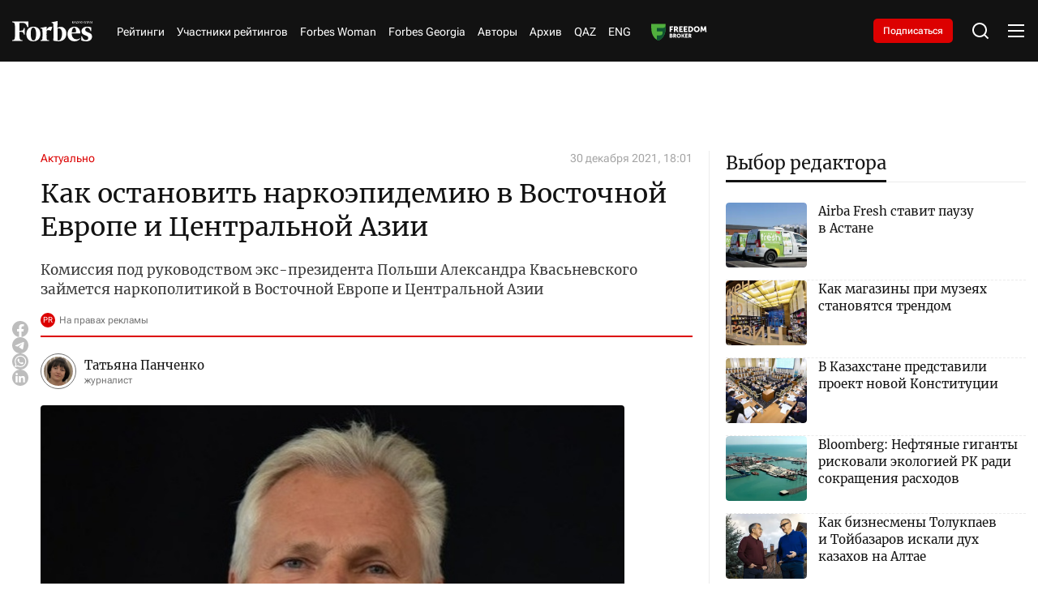

--- FILE ---
content_type: text/html; charset=utf-8
request_url: https://forbes.kz/articles/komissiya_pod_rukovodstvom_eks-prezidenta_polshi_aleksandra_kvasnevskogo_zaymetsya_narkopolitikoy_v_vostochnoy_evrope_i_tsentralnoy_azii
body_size: 40072
content:
<!DOCTYPE html>
<html lang="ru">
  <head>
    <meta charset="UTF-8" />
    <meta http-equiv="Content-Security-Policy" content="upgrade-insecure-requests">
    <meta http-equiv="X-UA-Compatible" content="IE=edge" />
    <meta name="viewport" content="width=device-width, initial-scale=1.0" />
    

<title>Как остановить наркоэпидемию в Восточной Европе и Центральной Азии</title>
<meta name="description" content="Комиссия под руководством экс-президента Польши Александра Квасьневского займется наркополитикой в Восточной Европе и Центральной Азии">

<meta name="twitter:card" content="summary_large_image">
<!--        <meta name="twitter:site" content="@forbes">-->
<meta name="twitter:title" content="Как остановить наркоэпидемию в Восточной Европе и Центральной Азии">
<meta name="twitter:description" content="Комиссия под руководством экс-президента Польши Александра Квасьневского займется наркополитикой в Восточной Европе и Центральной Азии">
<!--        <meta name="twitter:creator" content="@forbes">-->
<meta name="twitter:image:src" content="https://img.forbes.kz/forbes-photobank/media/2024-05-15/d1ffae81-51c7-4973-8ccb-c981e43bbc55.jpeg">
<meta name="twitter:domain" content="forbes">

<meta property="og:site_name" content="Forbes.kz">
<meta property="og:url" content="https://forbes.kz/articles/komissiya_pod_rukovodstvom_eks-prezidenta_polshi_aleksandra_kvasnevskogo_zaymetsya_narkopolitikoy_v_vostochnoy_evrope_i_tsentralnoy_azii">
<meta property="og:title" content="Как остановить наркоэпидемию в Восточной Европе и Центральной Азии">
<meta property="og:description" content="Комиссия под руководством экс-президента Польши Александра Квасьневского займется наркополитикой в Восточной Европе и Центральной Азии">
<meta property="og:locale" content="ru_RU">
<meta property="og:image" content="https://img.forbes.kz/forbes-photobank/media/2024-05-15/d1ffae81-51c7-4973-8ccb-c981e43bbc55.jpeg">
<meta property="og:type" content="article">
<meta property="og:updated_time" content="2021-12-30 18:01:33">

<meta property="fb:page_id" content="209046182492533">
<meta name="telegram:channel" content="@ForbesKaz">

<meta name="robots" content="max-image-preview:large">

<link href="https://forbes.kz/articles/komissiya_pod_rukovodstvom_eks-prezidenta_polshi_aleksandra_kvasnevskogo_zaymetsya_narkopolitikoy_v_vostochnoy_evrope_i_tsentralnoy_azii/amp" rel="amphtml">

<meta name="analytics:title" content="Как остановить наркоэпидемию в Восточной Европе и Центральной Азии">
<meta name="analytics:site_domain" content="https://forbes.kz/">
<meta name="analytics:article_id" content="komissiya_pod_rukovodstvom_eks-prezidenta_polshi_aleksandra_kvasnevskogo_zaymetsya_narkopolitikoy_v_vostochnoy_evrope_i_tsentralnoy_azii">
<meta name="analytics:author" content="https://forbes.kz/">
<meta name="analytics:isscroll" content="0">
<meta name="article:published_time" property="2021-12-30 18:01:00"
      content="2021-12-30 18:01:00">
<meta property="article:modified_time" content="2021-12-30 18:01:33">
<meta name="article:section" content="Новости">
<link rel="canonical" href="https://forbes.kz/articles/komissiya_pod_rukovodstvom_eks-prezidenta_polshi_aleksandra_kvasnevskogo_zaymetsya_narkopolitikoy_v_vostochnoy_evrope_i_tsentralnoy_azii">

<script type="application/ld+json">
    {
        "@context": "https://schema.org",
        "@type": "NewsMediaOrganization",
        "name": "«Forbes media Company»",
        "legalName": "Forbes Media Company",
        "url": "https://forbes.kz/",
        "logo": "https://forbes.kz/static/img/favicon16x16.svg",
        "sameAs": [
            "https://www.facebook.com/forbes",
            "https://twitter.com/forbes",
            "https://www.instagram.com/forbes.kz/",
            "https://t.me/forbes"
        ],
        "foundingDate": "2000",
        "address": {
            "@type": "PostalAddress",
            "streetAddress": "Проспект Аль-Фараби, 5 к2а ",
            "addressLocality": "г. Алматы",
            "postalCode": "050000",
            "addressCountry": "KZ"
        },
        "contactPoint": [
            {
                "@type": "ContactPoint",
                "email": "info@forbes.kz",
                "telephone": "+7 700 699 7654",
                "contactType": "headquoters",
                "areaServed": "KZ",
                "availableLanguage": [
                    "ru-KZ"
                ]
            }
        ]
    }
</script>
<script type="application/ld+json">
    {
        "@context": "https://schema.org",
        "@type": "NewsArticle",
        "mainEntityOfPage": {
            "@type": "WebPage",
            "@id": "https://forbes.kz/articles/komissiya_pod_rukovodstvom_eks-prezidenta_polshi_aleksandra_kvasnevskogo_zaymetsya_narkopolitikoy_v_vostochnoy_evrope_i_tsentralnoy_azii"
        },
        "headline": "Как остановить наркоэпидемию в Восточной Европе и Центральной Азии",
        "datePublished": "2021-12-30 18:01:00",
        "dateModified": "2021-12-30 18:01:00",
        "description": "Комиссия под руководством экс-президента Польши Александра Квасьневского займется наркополитикой в Восточной Европе и Центральной Азии",
        
        
        "author": {
            "@type": "Person",
            "knowsAbout": "",
            "image": "https://img.forbes.kz/forbes-photobank/media/2024-05-19/fc261307-4373-471a-9065-66a9bae6af57.webp",
            "url": "http://forbes.kz/authors/authorsid_397",
            "email": "",
            "sameAs": [
                ""
            ],
            "name": "Татьяна Панченко"
        },
        
        "publisher": {
            "@type": "Organization",
            "name": "«Forbes Media Company»",
            "logo": {
                "@type": "ImageObject",
                "url": "https://forbes.kz/static/img/favicon16x16.svg",
                "width": 95,
                "height": 60
            }
        },
        "image": {
            "@type": "ImageObject",
            "url": "https://img.forbes.kz/forbes-photobank/media/2024-05-15/d1ffae81-51c7-4973-8ccb-c981e43bbc55.jpeg"
        },
        "speakable": {
            "@type": "SpeakableSpecification",
            "cssSelector": [
                "article-text"
            ]
        },
        "articleSection": ""
    }
</script>
<script type="application/ld+json">
    {
        "@context": "https://schema.org",
        "@type": "BreadcrumbList",
        "itemListElement": [
            {
                "@type": "ListItem",
                "position": 1,
                "item": {
                    "@id": "/",
                    "name": "Главная"
                }
            },
            {
                "@type": "ListItem",
                "position": 2,
                "item": {
                    "@id": "https://forbes.kz/articles/",
                    "name": "Все новости"
                }
            },
            {
                "@type": "ListItem",
                "position": 3,
                "item": {
                    "@id": "https://forbes.kz/articles/komissiya_pod_rukovodstvom_eks-prezidenta_polshi_aleksandra_kvasnevskogo_zaymetsya_narkopolitikoy_v_vostochnoy_evrope_i_tsentralnoy_azii",
                    "name": "Как остановить наркоэпидемию в Восточной Европе и Центральной Азии"
                }
            }
        ]
    }
</script>


    <link rel="preconnect" href="https://mc.yandex.ru/metrika/">
    <link rel="preconnect" href="https://www.googletagmanager.com/">
    <link rel="preload" href="/static/fonts/Merriweather-Regular.woff2" as="font" type="font/woff2" crossorigin>
    <link rel="preload" href="/static/fonts/Cyrillic.woff2" as="font" type="font/woff2" crossorigin>
    <link rel="preload" href="/static/fonts/Latin.woff2" as="font" type="font/woff2" crossorigin>
    <script>
        try {

            //отложеная загрузка медленного внешнего JS
            let isDeferredScriptsInitialized = false;
            window.deferredScripts = window.deferredScripts || [];

            function addDeferredScript(callback){
                //если инициализация уже прошла, то просто выполняем
                if (isDeferredScriptsInitialized) {
                    callback();
                    return;
                }

                window.deferredScripts = window.deferredScripts || [];
                window.deferredScripts.push(callback);
            }

            function initDeferredScript() {
                if (isDeferredScriptsInitialized === false) {
                    isDeferredScriptsInitialized = true;
                    window.deferredScripts.forEach(callback => callback());

                    setTimeout(() => {
                        window.removeEventListener('scroll', initDeferredScript, false);
                        window.removeEventListener('click', initDeferredScript, false);
                        window.removeEventListener('mousemove', initDeferredScript, false);
                        window.removeEventListener('touchstart', initDeferredScript, false);
                        window.removeEventListener('keydown', initDeferredScript, false);
                    }, 100);
                }
            }

            window.addEventListener('scroll', initDeferredScript, {passive: true});
            window.addEventListener('click', initDeferredScript, {passive: true});
            window.addEventListener('mousemove', initDeferredScript, {passive: true});
            window.addEventListener('touchstart', initDeferredScript, {passive: true});
            window.addEventListener('keydown', initDeferredScript, {passive: true});

            setTimeout(initDeferredScript, 7000);
        } catch {}
    </script>
    <script src="https://yastatic.net/pcode/adfox/loader.js" crossorigin="anonymous"></script>
    <!-- Google tag (gtag.js) -->
    <script>
      addDeferredScript(() => {
        (function () {
          var s = document.createElement('script');
          s.type = "text/javascript";
          s.async = true;
          s.src = "https://www.googletagmanager.com/gtag/js?id=G-LZMJ16PB7C";
          var fs = document.getElementsByTagName('script')[0];
          fs.parentNode.insertBefore(s, fs);
          window.dataLayer = window.dataLayer || [];
          function gtag(){dataLayer.push(arguments);}
          gtag('js', new Date());
          gtag('config', 'G-LZMJ16PB7C');
        })();
      });
    </script>
<!--    <script async src="https://www.googletagmanager.com/gtag/js?id=G-LZMJ16PB7C"></script>-->
<!--    <script>-->
<!--      window.dataLayer = window.dataLayer || [];-->
<!--      function gtag(){dataLayer.push(arguments);}-->
<!--      gtag('js', new Date());-->

<!--      gtag('config', 'G-LZMJ16PB7C');-->
<!--    </script>-->

    <!-- Global site tag (gtag.js) - Google Analytics -->
    <script>
      addDeferredScript(() => {
        (function () {
          var s = document.createElement('script');
          s.type = "text/javascript";
          s.async = true;
          s.src = "https://www.googletagmanager.com/gtag/js?id=UA-28100893-1";
          var fs = document.getElementsByTagName('script')[0];
          fs.parentNode.insertBefore(s, fs);
          window.dataLayer = window.dataLayer || [];
          function gtag(){dataLayer.push(arguments);}
          gtag('js', new Date());
          gtag('config', 'UA-28100893-1');
        })();
      });
    </script>
    <script>window.yaContextCb = window.yaContextCb || []</script>
    <script src="https://yandex.ru/ads/system/context.js" async></script>
    <script src="https://cdn.tds.bid/bid.js" type="text/javascript" async></script>
<!--    <script async src="https://www.googletagmanager.com/gtag/js?id=UA-28100893-1"></script>-->
<!--    <script>-->
<!--      window.dataLayer = window.dataLayer || [];-->
<!--      function gtag(){dataLayer.push(arguments);}-->
<!--      gtag('js', new Date());-->

<!--      gtag('config', 'UA-28100893-1');-->
<!--    </script>-->
    <link rel="stylesheet" href="/static/css/main.css?v=1.64" />
    <link rel="icon" type="image/png" sizes="192x192" href="/static/img/favicon/android-chrome-192x192.png" />
    <link rel="icon" type="image/png" sizes="512x512" href="/static/img/favicon/android-chrome-512x512.png" />
    <link rel="apple-touch-icon" sizes="180x180" href="/static/img/favicon/apple-touch-icon.png" />
    <link rel="icon" type="image/png" sizes="32x32" href="/static/img/favicon/favicon-32x32.png" />
    <link rel="icon" type="image/png" sizes="16x16" href="/static/img/favicon/favicon-16x16.png" />
    <link rel="shortcut icon" href="/static/img/favicon.ico">
    <link rel="manifest" href="/static/img/favicon/site.webmanifest" />
    </head>
<body>

    <header>
  <div class="container">
    <div class="header__wrap">
      <div class="header__logo">
        <a href="http://forbes.kz/" class="header__logo-desc">
          <svg
            xmlns="http://www.w3.org/2000/svg"
            width="138"
            height="35"
            viewBox="0 0 138 35"
            fill="none"
          >
            <path
              d="M84.0394 9.97115C82.0267 9.9939 80.0499 10.5066 78.2803 11.4647C78.2803 6.25787 78.3594 1.73591 78.4798 0L67.8793 2.05903V3.02752L68.92 3.14869C70.4002 3.35064 70.9593 4.23923 71.1597 6.2166C71.4796 10.0519 71.44 30.5202 71.1597 33.79C74.1222 34.4985 77.154 34.8775 80.2 34.9201C88.6004 34.9201 93.68 29.672 93.68 21.356C93.6396 14.7355 89.5189 9.97115 84.0394 9.97115ZM80.3599 33.2659C79.757 33.2571 79.1557 33.2044 78.5598 33.1034C78.3998 30.8029 78.2803 21.3156 78.3198 13.0399C79.1147 12.7538 79.9556 12.6168 80.8003 12.636C84.2802 12.636 86.2403 16.7128 86.2403 21.8003C86.1999 28.34 83.8003 33.265 80.3599 33.265V33.2659ZM28.0404 10.2126L26.4002 10.6569C24.92 5.8127 22.6399 3.06703 18.3602 3.06703H12.8402C12.6002 6.17533 12.4798 11.3435 12.5202 16.712L16.2401 16.5917C18.7197 16.5109 19.7208 14.6538 20.3203 11.9485H21.7196V23.3333H20.3203C19.7199 20.5877 18.6801 18.7306 16.1996 18.6498L12.5202 18.5286C12.5598 22.6063 12.6802 26.0781 12.8402 28.1371C13.0801 31.1647 13.9204 32.4967 16.0396 32.8198L17.9207 33.0218V34.3941H0V33.0235L1.4802 32.8216C3.60031 32.4984 4.43973 31.1664 4.67969 28.1389C5.07963 23.1331 5.15962 12.7581 4.67969 6.94451C4.43973 3.95738 3.60031 2.6245 1.4802 2.30225L0 2.09854V0.767417H27.8804L28.0404 10.2135V10.2126ZM36.9603 9.68754C44.8799 9.68754 48.8001 15.0972 48.8001 22.2832C48.8001 29.4692 44.3604 34.9596 36.4399 34.9596C28.5203 34.9596 24.5596 29.5508 24.5596 22.4044C24.5596 15.2588 29.0002 9.68754 36.9603 9.68754ZM36.5603 11.2224C33.04 11.2224 32.0802 15.9858 32.0802 22.3236C32.0802 28.6622 33.6404 33.4257 36.8794 33.4257C40.1202 33.4257 41.3596 28.6622 41.3596 22.3236C41.3596 15.9858 39.7598 11.2628 36.5199 11.2628L36.5603 11.2224ZM95.5997 22.5668C95.5997 15.9454 99.7204 9.72793 107.92 9.72793C114.56 9.72793 117.72 14.6942 117.76 21.1935H102.92C102.76 27.0879 105.72 31.4474 111.4 31.4474C113.88 31.4474 115.24 30.8415 116.76 29.6711L117.44 30.5193C115.8 32.8198 112.359 35 107.8 35C100.64 34.9596 95.5997 29.8731 95.5997 22.5668ZM103.001 19.5375L110.44 19.3768C110.48 16.0666 109.96 11.3032 107.28 11.3032C104.6 11.3032 103.04 15.7838 102.96 19.498L103 19.5384L103.001 19.5375ZM136.8 17.1562L135.6 17.4794C134.32 13.2401 132.36 11.4647 129.48 11.4647C127.56 11.4647 126.2 12.9179 126.2 15.0164C126.2 17.1159 127.76 18.2064 132.24 19.9423C136.72 21.6782 138 23.4141 138 26.8051C138 31.8513 134.16 34.9596 127.84 34.9596C124.988 34.9477 122.16 34.4424 119.481 33.466L119.28 26.482L120.48 26.1589C122.2 31.0435 124.48 32.8198 127.48 32.8198C130.48 32.8198 131.44 31.0031 131.44 29.0653C131.44 27.1283 130.36 26.0377 126.32 24.5846C122.28 23.1314 119.84 21.557 119.84 17.3178C119.84 13.0795 123.44 9.68754 129.4 9.68754C132.16 9.68754 134.8 10.1722 136.56 10.98L136.8 17.1562ZM66.8799 16.9543C63.6804 14.775 60.1996 15.7435 59.5202 16.9139C59.2881 21.2181 59.3154 25.532 59.5993 29.8327C59.7602 31.8109 60.3596 32.6986 61.8407 32.9006L63.7604 33.0218V34.3941H48.9997V33.0235L50.0404 32.9023C51.5197 32.7004 52.0796 31.8127 52.28 29.8344C52.5903 25.1974 52.5903 20.5446 52.28 15.9068C52.1201 13.9285 51.5197 13.0408 50.0404 12.8389L48.9997 12.7177V11.7483L59.6002 9.68929L59.4798 15.2605C61.9602 9.52861 66.8403 8.7612 69.4799 10.3759L66.8799 16.956V16.9543Z"
              fill="white"
            />
            <path
              fill-rule="evenodd"
              clip-rule="evenodd"
              d="M106.761 4.06889H106.169L104.757 2.15474L104.351 2.51298V4.06889H103.85V0.0579526H104.351V2.0362L104.693 1.65425L106.112 0.0579526H106.698L105.121 1.80527L106.761 4.06889ZM109.799 4.06889L109.32 2.82645H107.741L107.266 4.06889H106.761L108.315 0.0412696H108.767L110.319 4.06889H109.799ZM109.171 2.37952L108.724 1.1643L108.534 0.56371C108.484 0.765996 108.427 0.966336 108.362 1.1643L107.91 2.37952H109.171ZM113.298 4.06977H110.538V3.68782L112.634 0.507515H110.603V0.0579526H113.241V0.439027L111.144 3.61933H113.298V4.06889V4.06977ZM116.552 4.06977L116.073 2.82733H114.493L114.019 4.06977H113.513L115.068 0.0421477H115.52L117.071 4.06977H116.552ZM115.922 2.37952L115.476 1.1643L115.285 0.56371C115.236 0.765996 115.178 0.966336 115.114 1.1643L114.662 2.37952H115.922ZM120.529 4.06977H119.938L118.525 2.15562L118.12 2.51386V4.06977H117.619V0.0579526H118.12V2.0362L118.463 1.65425L119.881 0.0579526H120.467L118.89 1.80527L120.529 4.06889V4.06977ZM124.115 4.06977H123.614V2.19952H121.572V4.06977H121.071V0.0579526H121.572V1.75259H123.613V0.0588307H124.115L124.115 4.06977ZM127.461 2.99679C127.461 3.34625 127.335 3.62196 127.085 3.82304C126.835 4.02499 126.486 4.12509 126.039 4.12509C125.567 4.12509 125.203 4.06187 124.945 3.93543V3.4525C125.114 3.52625 125.298 3.58421 125.499 3.62547C125.699 3.66762 125.887 3.68869 126.061 3.68869C126.359 3.68869 126.584 3.63074 126.734 3.51572C126.807 3.46083 126.866 3.38901 126.905 3.30643C126.945 3.22384 126.963 3.13296 126.96 3.04157C126.965 2.92598 126.936 2.81142 126.878 2.71142C126.807 2.61058 126.714 2.52785 126.605 2.46996C126.418 2.3691 126.224 2.28392 126.024 2.21532C125.654 2.0801 125.391 1.9203 125.233 1.73679C125.075 1.5524 124.996 1.31532 124.996 1.02469C124.996 0.711223 125.113 0.462734 125.347 0.278343C125.58 0.0939527 125.887 0.000879288 126.268 0.000879288C126.666 0.000879288 127.032 0.0755136 127.366 0.22566L127.21 0.659418C126.869 0.516295 126.551 0.445173 126.257 0.445173C126.021 0.445173 125.836 0.496978 125.704 0.598832C125.638 0.649063 125.585 0.714432 125.551 0.789356C125.516 0.864279 125.499 0.946529 125.503 1.02908C125.503 1.16078 125.53 1.27054 125.581 1.35747C125.633 1.44527 125.716 1.5243 125.831 1.59454C125.946 1.66654 126.127 1.7482 126.374 1.83952C126.671 1.94928 126.891 2.05552 127.036 2.15913C127.181 2.26274 127.289 2.38128 127.357 2.51562C127.427 2.64996 127.461 2.80977 127.461 2.99679ZM129.525 4.06977H129.021V0.502247H127.776V0.0579526H130.76V0.502247H129.525V4.06889V4.06977ZM133.671 4.06977L133.192 2.82733H131.612L131.139 4.06977H130.632L132.187 0.0421477H132.639L134.191 4.06977H133.671ZM133.042 2.37952L132.596 1.1643L132.405 0.56371C132.356 0.765996 132.298 0.966336 132.234 1.1643L131.781 2.37952H133.042ZM137.894 4.06977H137.308L135.176 0.738442H135.154L135.168 0.960589C135.189 1.29337 135.2 1.58225 135.2 1.82723V4.06889H134.737V0.0579526H135.317L135.44 0.252002L136.746 2.28908L137.441 3.37786H137.463C137.459 3.33396 137.451 3.17679 137.441 2.90723C137.43 2.63767 137.424 2.44186 137.424 2.32157V0.0579526H137.893V4.06889L137.894 4.06977Z"
              fill="white"
            />
          </svg>
        </a>
        <a href="http://forbes.kz/" class="header__logo-mob">
          <svg
            xmlns="http://www.w3.org/2000/svg"
            width="99"
            height="25"
            viewBox="0 0 99 25"
            fill="none"
          >
            <path
              d="M59.9749 7.12225C58.5386 7.1385 57.1278 7.50469 55.865 8.18908C55.865 4.46991 55.9214 1.23993 56.0074 0L48.4423 1.47074V2.16251L49.185 2.24907C50.2413 2.39332 50.6403 3.02802 50.7833 4.44043C51.0116 7.17995 50.9834 21.8001 50.7833 24.1357C52.8975 24.6418 55.0612 24.9125 57.235 24.9429C63.2299 24.9429 66.855 21.1943 66.855 15.2543C66.8262 10.5253 63.8855 7.12225 59.9749 7.12225ZM57.3491 23.7613C56.9188 23.755 56.4897 23.7174 56.0644 23.6453C55.9503 22.0021 55.865 15.2254 55.8932 9.31424C56.4604 9.10984 57.0606 9.01203 57.6634 9.02574C60.1468 9.02574 61.5457 11.9377 61.5457 15.5716C61.5168 20.2428 59.8043 23.7607 57.3491 23.7607V23.7613ZM20.0111 7.29472L18.8406 7.61208C17.7842 4.15193 16.157 2.19074 13.1028 2.19074H9.16341C8.99216 4.41095 8.90623 8.10253 8.93508 11.9371L11.5898 11.8512C13.3593 11.7935 14.0738 10.467 14.5016 8.53466H15.5003V16.6667H14.5016C14.0732 14.7055 13.3311 13.379 11.5609 13.3213L8.93508 13.2347C8.96331 16.1474 9.04925 18.6272 9.16341 20.098C9.33466 22.2605 9.93435 23.2119 11.4467 23.4427L12.7891 23.587V24.5672H0V23.5882L1.05635 23.444C2.56937 23.2132 3.16843 22.2617 3.33968 20.0992C3.62509 16.5237 3.68218 9.11292 3.33968 4.96036C3.16843 2.8267 2.56937 1.87464 1.05635 1.64446L0 1.49896V0.548155H19.8969L20.0111 7.29535V7.29472ZM26.3768 6.91967C32.0287 6.91967 34.8264 10.7837 34.8264 15.9166C34.8264 21.0494 31.6579 24.9711 26.0055 24.9711C20.3536 24.9711 17.527 21.1077 17.527 16.0031C17.527 10.8991 20.6961 6.91967 26.3768 6.91967ZM26.0914 8.01598C23.5791 8.01598 22.8941 11.4184 22.8941 15.9454C22.8941 20.473 24.0075 23.8755 26.3191 23.8755C28.6319 23.8755 29.5164 20.473 29.5164 15.9454C29.5164 11.4184 28.3747 8.04483 26.0625 8.04483L26.0914 8.01598ZM68.225 16.1191C68.225 11.3896 71.1658 6.94852 77.0177 6.94852C81.7562 6.94852 84.0114 10.4958 84.0396 15.1382H73.4491C73.3349 19.3485 75.4476 22.4624 79.5012 22.4624C81.2707 22.4624 82.2411 22.0297 83.3263 21.1936L83.8112 21.7995C82.6407 23.4427 80.1855 25 76.9318 25C71.8219 24.9711 68.225 21.3379 68.225 16.1191ZM73.5068 13.9554L78.8162 13.8406C78.8444 11.4761 78.473 8.07368 76.5604 8.07368C74.6478 8.07368 73.535 11.2742 73.4779 13.9271L73.5062 13.956L73.5068 13.9554ZM97.6279 12.2545L96.7716 12.4853C95.8577 9.45724 94.4588 8.18908 92.4038 8.18908C91.0338 8.18908 90.0628 9.22706 90.0628 10.726C90.0628 12.2256 91.1762 13.0046 94.3735 14.2445C97.5708 15.4844 98.4841 16.7244 98.4841 19.1465C98.4841 22.7509 95.7435 24.9711 91.2333 24.9711C89.1981 24.9626 87.1798 24.6017 85.2678 23.9043L85.1248 18.9157L85.981 18.6849C87.2086 22.1739 88.8352 23.4427 90.9767 23.4427C93.1177 23.4427 93.8027 22.1451 93.8027 20.7609C93.8027 19.3773 93.0317 18.5984 90.1487 17.5604C87.2657 16.5224 85.5244 15.3979 85.5244 12.3699C85.5244 9.34246 88.0931 6.91967 92.3467 6.91967C94.3164 6.91967 96.2002 7.26587 97.4566 7.84288L97.6279 12.2545ZM47.729 12.1102C45.4457 10.5535 42.9617 11.2453 42.4768 12.0814C42.3112 15.1558 42.3306 18.2371 42.5332 21.309C42.648 22.7221 43.0758 23.3562 44.1328 23.5004L45.5028 23.587V24.5672H34.9688V23.5882L35.7115 23.5017C36.7672 23.3574 37.1668 22.7233 37.3098 21.3103C37.5312 17.9982 37.5312 14.6747 37.3098 11.362C37.1956 9.94895 36.7672 9.31487 35.7115 9.17062L34.9688 9.08407V8.39166L42.5338 6.92093L42.4479 10.9004C44.2181 6.80615 47.7008 6.258 49.5846 7.41138L47.729 12.1115V12.1102Z"
              fill="white"
            />
            <path
              fill-rule="evenodd"
              clip-rule="evenodd"
              d="M76.1909 2.90635H75.7687L74.7606 1.5391L74.4708 1.79499V2.90635H74.1133V0.0413923H74.4708V1.45443L74.7155 1.1816L75.7279 0.0413923H76.1457L75.021 1.28948L76.1909 2.90635ZM78.3588 2.90635L78.0169 2.01889H76.8903L76.5515 2.90635H76.1909L77.2999 0.0294759H77.6223L78.7301 2.90635H78.3588ZM77.9109 1.69965L77.5922 0.831638L77.4561 0.402648C77.4208 0.547138 77.3799 0.690237 77.3338 0.831638L77.0113 1.69965H77.9109ZM80.856 2.90698H78.8863V2.63415L80.3824 0.362508H78.9327V0.0413923H80.8152V0.313588L79.3191 2.58523H80.856V2.90635V2.90698ZM83.1782 2.90698L82.8363 2.01952H81.7091L81.371 2.90698H81.0097L82.1193 0.030103H82.4418L83.5489 2.90698H83.1782ZM82.7291 1.69965L82.4104 0.831638L82.2743 0.402648C82.239 0.547138 82.1981 0.690237 82.152 0.831638L81.8295 1.69965H82.7291ZM86.0167 2.90698H85.5951L84.5865 1.53972L84.2973 1.79561V2.90698H83.9397V0.0413923H84.2973V1.45443L84.5419 1.1816L85.5544 0.0413923H85.9721L84.8468 1.28948L86.0167 2.90635V2.90698ZM88.576 2.90698H88.2185V1.57108H86.7606V2.90698H86.4031V0.0413923H86.7606V1.25185H88.2178V0.0420195H88.5754L88.576 2.90698ZM90.9635 2.14056C90.9635 2.39018 90.8738 2.58711 90.6956 2.73074C90.5168 2.87499 90.2678 2.94649 89.9492 2.94649C89.6123 2.94649 89.352 2.90133 89.1682 2.81102V2.46607C89.2886 2.51875 89.4203 2.56015 89.5634 2.58962C89.7064 2.61973 89.8406 2.63478 89.9648 2.63478C90.1775 2.63478 90.3374 2.59339 90.4447 2.51122C90.497 2.47202 90.5389 2.42072 90.567 2.36173C90.5951 2.30274 90.6084 2.23783 90.6059 2.17255C90.6094 2.08998 90.5891 2.00815 90.5476 1.93673C90.497 1.8647 90.4302 1.80561 90.3525 1.76425C90.2196 1.69221 90.0809 1.63137 89.9379 1.58237C89.6744 1.48579 89.4862 1.37164 89.3739 1.24056C89.261 1.10885 89.2046 0.939513 89.2046 0.731917C89.2046 0.508014 89.288 0.330522 89.4548 0.198814C89.6211 0.0671066 89.8406 0.00062561 90.1122 0.00062561C90.3964 0.00062561 90.6574 0.0539359 90.8957 0.161184L90.7847 0.47101C90.5413 0.36878 90.3142 0.317978 90.1047 0.317978C89.936 0.317978 89.8042 0.354982 89.7095 0.427735C89.6626 0.463614 89.6252 0.510306 89.6002 0.563823C89.5753 0.61734 89.5638 0.67609 89.5665 0.735053C89.5665 0.82913 89.5853 0.907527 89.6217 0.969618C89.6593 1.03234 89.7183 1.08878 89.8005 1.13896C89.8827 1.19038 90.0119 1.24871 90.1881 1.31394C90.3995 1.39234 90.557 1.46823 90.6605 1.54223C90.764 1.61624 90.8405 1.70091 90.8895 1.79687C90.939 1.89283 90.9635 2.00697 90.9635 2.14056ZM92.4363 2.90698H92.0769V0.358745H91.1887V0.0413923H93.3183V0.358745H92.4363V2.90635V2.90698ZM95.3953 2.90698L95.0534 2.01952H93.9262L93.5887 2.90698H93.2267L94.3364 0.030103H94.6588L95.7666 2.90698H95.3953ZM94.9467 1.69965L94.6281 0.831638L94.492 0.402648C94.4566 0.547138 94.4158 0.690237 94.3696 0.831638L94.0466 1.69965H94.9467ZM98.4094 2.90698H97.991L96.4692 0.527456H96.4535L96.4635 0.686133C96.4786 0.923834 96.4867 1.13018 96.4867 1.30516V2.90635H96.1562V0.0413923H96.5702L96.658 0.179999L97.5901 1.63506L98.0857 2.41276H98.1014C98.0989 2.3814 98.0932 2.26913 98.0857 2.07659C98.0782 1.88405 98.0738 1.74418 98.0738 1.65826V0.0413923H98.4081V2.90635L98.4094 2.90698Z"
              fill="white"
            />
          </svg>
        </a>
      </div>
      <nav>
        <ul class="header__nav">
          <li><a href="http://forbes.kz/ranking">Рейтинги</a></li>
          
          <li>
            <a href="http://forbes.kz/ranking/object">Участники рейтингов</a>
         </li>
          <!--              <li><a href="http://forbes.kz/category/life">Forbes Life</a></li>-->
          <li><a href="http://forbes.kz/spec/woman-club/">Forbes Woman</a></li>
            <li><a href="https://forbes.kz/category/forbes-georgia">Forbes Georgia</a></li>
<!--<li><a href="#">Анкета 30 до 30</a> </li>-->
          <!--              <li><a href="http://forbes.kz/category/leader">Forbes Лидер</a></li>-->
        <li><a href="http://forbes.kz/authors">Авторы</a></li>
          <li><a href="http://forbes.kz/announce">Архив</a></li>
          <li><a href="http://forbes.kz/lang/kz">QAZ</a></li>
          <li><a href="http://forbes.kz/lang/en">ENG</a></li>
          <li>
            <a class="nav__image" href="https://forbes.kz/category/exchange">
            </a>
          </li>
        </ul>
      </nav>
      <div class="subscription__btn">
        <a href="http://forbes.kz/magazine-purchase">Подписаться</a>
      </div>
      <div class="header__tools">
        <div class="header__search">
          <svg
            xmlns="http://www.w3.org/2000/svg"
            width="24"
            height="24"
            viewBox="0 0 24 24"
            fill="none"
          >
            <path
              d="M18.031 16.6168L22.3137 20.8995L20.8995 22.3137L16.6168 18.031C15.0769 19.263 13.124 20 11 20C6.032 20 2 15.968 2 11C2 6.032 6.032 2 11 2C15.968 2 20 6.032 20 11C20 13.124 19.263 15.0769 18.031 16.6168ZM16.0247 15.8748C17.2475 14.6146 18 12.8956 18 11C18 7.1325 14.8675 4 11 4C7.1325 4 4 7.1325 4 11C4 14.8675 7.1325 18 11 18C12.8956 18 14.6146 17.2475 15.8748 16.0247L16.0247 15.8748Z"
              fill="white"
            />
          </svg>
        </div>
        <div class="header__menu">
          <div class="header__menu-open">
            <svg
              xmlns="http://www.w3.org/2000/svg"
              width="24"
              height="24"
              viewBox="0 0 24 24"
              fill="none"
            >
              <path
                d="M2 4H22V6H2V4ZM2 11H22V13H2V11ZM2 18H22V20H2V18Z"
                fill="white"
              />
            </svg>
          </div>
          <div class="header__menu-close">
            <svg
              xmlns="http://www.w3.org/2000/svg"
              width="24"
              height="24"
              viewBox="0 0 24 24"
              fill="none"
            >
              <path
                d="M12 10.0001L19 3L21 5L13.9999 12.0001L21 19L19 21L12 14L5 21L3 19L10 12.0001L3 5L5 3L12 10.0001Z"
                fill="white"
              />
            </svg>
          </div>
        </div>
      </div>
    </div>
  </div>
  <div class="headerMenu">
    <div class="headerMenu__block">
      <div class="headerMenu__nav">
        <div class="headerMenu__nav-title">Рубрики</div>
        <div class="headerMenu__nav-list">
          <div class="headerMenu__navItem">
            <div class="headerMenu__navItem-title" id="accordion__title">
              <a href="http://forbes.kz/category/economy"
                >Экономика и бизнес</a
              >
              <div class="headerMenu__navItem-icon" id="accordion__icon">
                <svg
                  xmlns="http://www.w3.org/2000/svg"
                  width="20"
                  height="20"
                  viewBox="0 0 20 20"
                  fill="none"
                >
                  <path
                    d="M10.0005 10.9763L14.1254 6.85156L15.3039 8.03007L10.0005 13.3334L4.69727 8.03007L5.87577 6.85156L10.0005 10.9763Z"
                    fill="white"
                  ></path>
                </svg>
              </div>
            </div>
            <ul class="headerMenu__navItem-list" id="accordion__list">
              <li>
                <a href="http://forbes.kz/category/business">
                  <span> Бизнес </span>
                </a>
              </li>
              <li>
                <a href="http://forbes.kz/category/finance">
                  Финансы
                </a>
              </li>
              <li>
                <a href="http://forbes.kz/category/investment">
                  Инвестиции
                </a>
              </li>
              <li>
                <a href="http://forbes.kz/category/exchange"> Биржа </a>
              </li>
              <li>
                <a href="http://forbes.kz/category/production">
                  Производство
                </a>
              </li>
              <li>
                <a href="http://forbes.kz/category/energy-subsoil">
                  Энергетика и недра
                </a>
              </li>
              <li>
                <a href="http://forbes.kz/category/agriculture">
                  Сельское хозяйство
                </a>
              </li>
              <li>
                <a href="http://forbes.kz/category/insurance">
                  Страхование
                </a>
              </li>
              <li>
                <a href="http://forbes.kz/category/property">
                  Недвижимость
                </a>
              </li>
              <li>
                <a href="http://forbes.kz/category/startups">
                  Стартапы
                </a>
              </li>
              <li>
                <a href="http://forbes.kz/category/auto"> Авто </a>
              </li>
              <li>
                <a href="http://forbes.kz/category/marketing">
                  Маркетинг
                </a>
              </li>
              <li>
                <a href="http://forbes.kz/category/transport">
                  Транспорт
                </a>
              </li>
		<li>
                <a href="http://forbes.kz/category/torgovlya">
                  Торговля
                </a>
              </li>
            </ul>
          </div>
          <div class="headerMenu__navItem">
            <div class="headerMenu__navItem-title" id="accordion__title">
              <a href="http://forbes.kz/category/actual">Актуально</a>
              <div class="headerMenu__navItem-icon" id="accordion__icon">
                <svg
                  xmlns="http://www.w3.org/2000/svg"
                  width="20"
                  height="20"
                  viewBox="0 0 20 20"
                  fill="none"
                >
                  <path
                    d="M10.0005 10.9763L14.1254 6.85156L15.3039 8.03007L10.0005 13.3334L4.69727 8.03007L5.87577 6.85156L10.0005 10.9763Z"
                    fill="white"
                  ></path>
                </svg>
              </div>
            </div>
            <ul class="headerMenu__navItem-list" id="accordion__list">
              <li>
                <a href="http://forbes.kz/category/officially">
                  <span> Официально </span>
                </a>
              </li>
              <li>
                <a href="http://forbes.kz/category/worldwide">
                  В мире
                </a>
              </li>
              <li>
                <a href="http://forbes.kz/category/expertise">
                  Экспертиза
                </a>
              </li>
              <li>
                <a href="http://forbes.kz/category/appointments">
                  Назначения и отставки
                </a>
              </li>
              <li>
                <a href="http://forbes.kz/category/process">
                  Процесс
                </a>
              </li>
              <li>
                <a href="http://forbes.kz/category/technologies">
                  Технологии
                </a>
              </li>
              <li>
                <a href="http://forbes.kz/category/healthcare">
                  Здравоохранение
                </a>
              </li>
              <li>
                <a href="http://forbes.kz/category/stats">
                  Статистика
                </a>
              </li>
              <li>
                <a href="http://forbes.kz/category/education">
                  Образование
                </a>
              </li>
              <li>
                <a href="http://forbes.kz/category/science"> Наука </a>
              </li>
              <li>
                <a href="http://forbes.kz/category/massmedia">
                  Масс-медиа
                </a>
              </li>
              <li><a href="http://forbes.kz/category/hr"> HR </a></li>
              <li>
                <a href="http://forbes.kz/category/photostory">
                  Репортаж
                </a>
              </li>
              <li>
                <a href="http://forbes.kz/category/proisshestviya">
                  Происшествия
                </a>
              </li>
              <li>
                <a href="http://forbes.kz/category/press-review">
                  Обзор прессы
                </a>
              </li>
            </ul>
          </div>
          <div class="headerMenu__navItem">
            <div class="headerMenu__navItem-title" id="accordion__title">
              <a href="http://forbes.kz/category/life">Life</a>
              <div class="headerMenu__navItem-icon" id="accordion__icon">
                <svg
                  xmlns="http://www.w3.org/2000/svg"
                  width="20"
                  height="20"
                  viewBox="0 0 20 20"
                  fill="none"
                >
                  <path
                    d="M10.0005 10.9763L14.1254 6.85156L15.3039 8.03007L10.0005 13.3334L4.69727 8.03007L5.87577 6.85156L10.0005 10.9763Z"
                    fill="white"
                  ></path>
                </svg>
              </div>
            </div>
            <ul class="headerMenu__navItem-list" id="accordion__list">
              <li>
                <a href="http://forbes.kz/category/art">
                  <span> Искусство </span>
                </a>
              </li>
              <li>
                <a href="http://forbes.kz/category/hero"> Герой </a>
              </li>
              <li>
                <a href="http://forbes.kz/category/opinion"> Мнение </a>
              </li>
              <li>
                <a href="http://forbes.kz/category/style"> Стиль </a>
              </li>
              <li>
                <a href="http://forbes.kz/category/sport"> Спорт </a>
              </li>
              <li>
                <a href="http://forbes.kz/category/travels"> Туризм </a>
              </li>
            </ul>
          </div>
          <div class="headerMenu__navLink">
            <a href="http://forbes.kz/category/leader">Forbes Лидер</a>
          </div>
          <div class="headerMenu__navLink">
            <a href="http://forbes.kz/ranking">Forbes Рейтинг</a>
          </div>
          <div class="headerMenu__navLink">
            <a href="http://forbes.kz/spec/woman-club/">Forbes Woman</a>
          </div>
          <div class="headerMenu__navLink">
            <a href="http://forbes.kz/announce">Архив номеров</a>
          </div>
          <div class="headerMenu__navLink">
            <a href="http://forbes.kz/ranking/object">Участники рейтингов</a>
          </div>
          <div class="headerMenu__navLink">
            <a href="https://forbes.kz/category/forbes-georgia">Forbes Georgia</a>
          </div>
          <div class="headerMenu__navLink">
            <a href="http://forbes.kz/lang/kz">QAZ</a>
          </div>
          <div class="headerMenu__navLink">
            <a href="http://forbes.kz/lang/en">ENG</a>
          </div>
        </div>
      </div>
      <div class="socials">
        <a href="https://www.facebook.com/forbes.kz">
          <svg
            xmlns="http://www.w3.org/2000/svg"
            width="24"
            height="24"
            viewBox="0 0 24 24"
            fill="none"
          >
            <g clip-path="url(#clip0_2653_30978)">
              <path
                d="M12 0C18.6274 0 24 5.37258 24 12C24 17.9895 19.6118 22.954 13.875 23.8542V15.4688H16.6711L17.2031 12H13.875V9.74897C13.875 9.49416 13.9085 9.24109 13.9864 9.00718C14.1623 8.47884 14.5647 8.04831 15.3186 7.9166C15.4739 7.88945 15.6442 7.875 15.8306 7.875H17.3438V4.92188C17.3438 4.92188 15.9705 4.6875 14.6576 4.6875C11.9165 4.6875 10.125 6.34875 10.125 9.35625V12H7.07812V15.4688H10.125V23.8542C4.38825 22.954 0 17.9895 0 12C0 5.37258 5.37258 0 12 0Z"
                fill="#BDBDBD"
              />
            </g>
            <defs>
              <clipPath id="clip0_2653_30978">
                <rect width="24" height="24" fill="white" />
              </clipPath>
            </defs>
          </svg>
        </a>
        <a href="https://t.me/ForbesKaz">
          <svg
            xmlns="http://www.w3.org/2000/svg"
            width="24"
            height="24"
            viewBox="0 0 24 24"
            fill="none"
          >
            <g clip-path="url(#clip0_2653_30979)">
              <path
                fill-rule="evenodd"
                clip-rule="evenodd"
                d="M24 12C24 18.6274 18.6274 24 12 24C5.37258 24 0 18.6274 0 12C0 5.37258 5.37258 0 12 0C18.6274 0 24 5.37258 24 12ZM12.4301 8.85893C11.263 9.3444 8.93026 10.3492 5.43201 11.8733C4.86395 12.0992 4.56638 12.3202 4.53929 12.5363C4.49351 12.9015 4.95083 13.0453 5.57359 13.2411C5.6583 13.2678 5.74608 13.2954 5.83606 13.3246C6.44876 13.5238 7.27295 13.7568 7.70141 13.766C8.09007 13.7744 8.52385 13.6142 9.00276 13.2853C12.2713 11.079 13.9585 9.96381 14.0644 9.93977C14.1392 9.92281 14.2427 9.90148 14.3129 9.96385C14.3831 10.0262 14.3762 10.1443 14.3687 10.176C14.3234 10.3691 12.5282 12.0381 11.5992 12.9018C11.3096 13.171 11.1042 13.362 11.0622 13.4056C10.9681 13.5033 10.8722 13.5958 10.7801 13.6846C10.2109 14.2333 9.78403 14.6448 10.8037 15.3168C11.2938 15.6397 11.6859 15.9067 12.0771 16.1731C12.5043 16.4641 12.9304 16.7543 13.4817 17.1157C13.6222 17.2077 13.7564 17.3034 13.887 17.3965C14.3842 17.751 14.8309 18.0694 15.3827 18.0186C15.7034 17.9891 16.0346 17.6876 16.2028 16.7884C16.6003 14.6631 17.3817 10.0585 17.5623 8.16097C17.5782 7.99473 17.5583 7.78197 17.5423 7.68857C17.5263 7.59518 17.4929 7.46211 17.3715 7.3636C17.2277 7.24694 17.0058 7.22234 16.9065 7.22408C16.4551 7.23203 15.7627 7.47282 12.4301 8.85893Z"
                fill="#BDBDBD"
              />
            </g>
            <defs>
              <clipPath id="clip0_2653_30979">
                <rect width="24" height="24" fill="white" />
              </clipPath>
            </defs>
          </svg>
        </a>
        <a href="https://www.instagram.com/forbes_kz/">
          <svg
            xmlns="http://www.w3.org/2000/svg"
            width="24"
            height="24"
            viewBox="0 0 24 24"
            fill="none"
          >
            <g clip-path="url(#clip0_2653_30980)">
              <path
                d="M9.33335 12C9.33335 13.4727 10.5273 14.6666 12 14.6666C13.4728 14.6666 14.6667 13.4727 14.6667 12C14.6667 10.5272 13.4728 9.3333 12 9.3333C10.5273 9.3333 9.33335 10.5272 9.33335 12Z"
                fill="#BDBDBD"
              />
              <path
                fill-rule="evenodd"
                clip-rule="evenodd"
                d="M15.2326 5.48809C14.3891 5.44959 14.136 5.44147 12 5.44147C9.86389 5.44147 9.61086 5.44959 8.76727 5.48809C7.9873 5.52368 7.56371 5.654 7.28181 5.76353C6.9084 5.90865 6.6419 6.08203 6.36193 6.36196C6.082 6.6419 5.90862 6.90843 5.76353 7.28181C5.65397 7.56371 5.52365 7.9873 5.48806 8.76727C5.44956 9.61086 5.44143 9.86389 5.44143 12C5.44143 14.136 5.44956 14.3891 5.48806 15.2326C5.52365 16.0126 5.65397 16.4362 5.76353 16.7181C5.90862 17.0915 6.082 17.358 6.36193 17.6379C6.6419 17.9179 6.9084 18.0913 7.28181 18.2364C7.56371 18.3459 7.9873 18.4763 8.76727 18.5118C9.61077 18.5503 9.86371 18.5585 12 18.5585C14.1362 18.5585 14.3892 18.5503 15.2326 18.5118C16.0126 18.4763 16.4362 18.3459 16.7181 18.2364C17.0915 18.0913 17.358 17.9179 17.6379 17.6379C17.9179 17.358 18.0913 17.0915 18.2364 16.7181C18.3459 16.4362 18.4763 16.0126 18.5118 15.2326C18.5503 14.3891 18.5585 14.136 18.5585 12C18.5585 9.86389 18.5503 9.61086 18.5118 8.76727C18.4763 7.9873 18.3459 7.56371 18.2364 7.28181C18.0913 6.90843 17.9179 6.6419 17.6379 6.36196C17.358 6.08203 17.0915 5.90865 16.7181 5.76353C16.4362 5.654 16.0126 5.52368 15.2326 5.48809ZM7.89192 12C7.89192 9.73112 9.73116 7.89187 12 7.89187C14.2688 7.89187 16.1081 9.73112 16.1081 12C16.1081 14.2688 14.2688 16.108 12 16.108C9.73116 16.108 7.89192 14.2688 7.89192 12ZM17.2304 7.72955C17.2304 8.25977 16.8005 8.68955 16.2704 8.68955C15.7402 8.68955 15.3104 8.25977 15.3104 7.72955C15.3104 7.19937 15.7402 6.76959 16.2704 6.76959C16.8005 6.76959 17.2304 7.19937 17.2304 7.72955Z"
                fill="#BDBDBD"
              />
              <path
                fill-rule="evenodd"
                clip-rule="evenodd"
                d="M24 12C24 18.6274 18.6274 24 12 24C5.37258 24 0 18.6274 0 12C0 5.37258 5.37258 0 12 0C18.6274 0 24 5.37258 24 12ZM8.70158 4.04816C9.55486 4.00922 9.8273 4 12 4C14.1726 4 14.445 4.00922 15.2983 4.04816C16.1498 4.087 16.7314 4.22222 17.2402 4.42C17.7663 4.62444 18.2124 4.898 18.6572 5.34275C19.1019 5.78747 19.3755 6.23362 19.5799 6.75968C19.7777 7.26852 19.9129 7.85009 19.9518 8.70158C19.9907 9.55486 19.9999 9.8273 19.9999 12C19.9999 14.1726 19.9907 14.445 19.9518 15.2983C19.9129 16.1498 19.7777 16.7314 19.5799 17.2402C19.3755 17.7663 19.1019 18.2124 18.6572 18.6572C18.2124 19.1019 17.7663 19.3755 17.2402 19.5799C16.7314 19.7777 16.1498 19.9129 15.2983 19.9518C14.445 19.9907 14.1726 19.9999 12 19.9999C9.8273 19.9999 9.55486 19.9907 8.70158 19.9518C7.85009 19.9129 7.26852 19.7777 6.75965 19.5799C6.23359 19.3755 5.78743 19.1019 5.34272 18.6572C4.89797 18.2124 4.6244 17.7663 4.41997 17.2402C4.22219 16.7314 4.08697 16.1498 4.04812 15.2983C4.00919 14.445 4 14.1726 4 12C4 9.8273 4.00919 9.55486 4.04812 8.70158C4.08697 7.85009 4.22219 7.26852 4.41997 6.75968C4.6244 6.23362 4.89797 5.78747 5.34272 5.34275C5.78743 4.898 6.23359 4.62444 6.75965 4.42C7.26852 4.22222 7.85009 4.087 8.70158 4.04816Z"
                fill="#BDBDBD"
              />
            </g>
            <defs>
              <clipPath id="clip0_2653_30980">
                <rect width="24" height="24" fill="white" />
              </clipPath>
            </defs>
          </svg>
        </a>
        <a href="https://www.youtube.com/@ForbesKazakhstanYouTube">
          <svg
            xmlns="http://www.w3.org/2000/svg"
            width="24"
            height="24"
            viewBox="0 0 24 24"
            fill="none"
          >
            <g clip-path="url(#clip0_2653_30981)">
              <path
                fill-rule="evenodd"
                clip-rule="evenodd"
                d="M22.7462 4.83413C23.1185 5.20889 23.3859 5.67489 23.5216 6.18547C24.0234 8.07002 24.0234 12 24.0234 12C24.0234 12 24.0234 15.93 23.5216 17.8146C23.3859 18.3251 23.1185 18.7911 22.7462 19.1659C22.3738 19.5407 21.9095 19.8111 21.3998 19.95C19.5234 20.4546 12.0234 20.4546 12.0234 20.4546C12.0234 20.4546 4.52344 20.4546 2.64707 19.95C2.13737 19.8111 1.6731 19.5407 1.30073 19.1659C0.928354 18.7911 0.660943 18.3251 0.525256 17.8146C0.0234375 15.93 0.0234375 12 0.0234375 12C0.0234375 12 0.0234375 8.07002 0.525256 6.18547C0.660943 5.67489 0.928354 5.20889 1.30073 4.83413C1.6731 4.45936 2.13737 4.18897 2.64707 4.05002C4.52344 3.54547 12.0234 3.54547 12.0234 3.54547C12.0234 3.54547 19.5234 3.54547 21.3998 4.05002C21.9095 4.18897 22.3738 4.45936 22.7462 4.83413ZM15.8416 12L9.56885 8.4314V15.5687L15.8416 12Z"
                fill="#BDBDBD"
              />
            </g>
            <defs>
              <clipPath id="clip0_2653_30981">
                <rect width="24" height="24" fill="white" />
              </clipPath>
            </defs>
          </svg>
        </a>
      </div>
      <ul class="headerMenu__extra">
        <li>
          <a href="http://forbes.kz/pages/contacts">Контакты</a>
        </li>
        <li>
          <a href="http://forbes.kz/pages/adv_on_site/">Реклама на сайте</a>
        </li>
        <li>
          <a href="http://forbes.kz/pages/adv_in_journal/"> Реклама в журнале </a>
        </li>
        <li>
          <a href="http://forbes.kz/pages/agreement">
            Соглашение об использовании материалов
          </a>
        </li>
        <li>
          <a href="http://forbes.kz/pages/payment-security"> Безопасность онлайн-платежей </a>
        </li>
        <li>
          <a href="http://forbes.kz/lang/kz"> Қазақ тіліндегі мақалалар </a>
        </li>
        <li>
          <a href="http://forbes.kz/lang/en"> Articles in English </a>
        </li>
      </ul>
    </div>
  </div>
</header>
<section class="adv__section container">
  <div id="adfox_158692492994681550"></div>
  <script>
    window.Ya.adfoxCode.createAdaptive(
      {
        ownerId: 342154,
        containerId: "adfox_158692492994681550",
        params: {
          pp: "zbj",
          ps: "dzkj",
          p2: "gtyk",
        },
      },
      ["desktop", "tablet"],
      {
        tabletWidth: 830,
        phoneWidth: 480,
        isAutoReloads: false,
      }
    );
  </script>
  <div id="adfox_17243234658377582"></div>
  <script>
    window.yaContextCb.push(() => {
      Ya.adfoxCode.createAdaptive(
        {
          ownerId: 342154,
          containerId: "adfox_17243234658377582",
          params: {
            pp: "zbk",
            ps: "dzkj",
            p2: "jcwi",
          },
        },
        ["phone"],
        {
          tabletWidth: 830,
          phoneWidth: 480,
          isAutoReloads: false,
        }
      );
    });
  </script>
</section>
    <main>
      <section class="adv__section container">
<!--        <div class="adv-placeholder adv-placeholder&#45;&#45;in-page" data-label="Реклама"></div>-->
      </section>
      <section class="articleSection" id="articles">
        <article class="feed_item" id="50a7dc3e-6c37-4850-aa3e-74b916b0baa6">
          <div class="container">
            <div class="article__wrapper">
              <div class="article__main">
                <ul class="article__social">
                  <li>
                    <a target="_blank" href="https://www.facebook.com/sharer/sharer.php?u=http://forbes.kz/articles/komissiya_pod_rukovodstvom_eks-prezidenta_polshi_aleksandra_kvasnevskogo_zaymetsya_narkopolitikoy_v_vostochnoy_evrope_i_tsentralnoy_azii">
                      <svg xmlns="http://www.w3.org/2000/svg" width="20" height="20" viewBox="0 0 20 20" fill="none">
                        <g clip-path="url(#clip0_451_6312)">
                          <path d="M10 0C15.5229 0 20 4.47715 20 10C20 14.9913 16.3432 19.1283 11.5625 19.8785V12.8906H13.8926L14.3359 10H11.5625V8.12414C11.5625 7.9118 11.5904 7.7009 11.6553 7.50598C11.802 7.0657 12.1372 6.70693 12.7655 6.59717C12.8949 6.57454 13.0369 6.5625 13.1921 6.5625H14.4531V4.10156C14.4531 4.10156 13.3088 3.90625 12.2146 3.90625C9.93043 3.90625 8.4375 5.29063 8.4375 7.79688V10H5.89844V12.8906H8.4375V19.8785C3.65687 19.1283 0 14.9913 0 10C0 4.47715 4.47715 0 10 0Z" fill="#BDBDBD" />
                        </g>
                        <defs>
                          <clipPath id="clip0_451_6312">
                            <rect width="20" height="20" fill="white" />
                          </clipPath>
                        </defs>
                      </svg>
                    </a>
                  </li>
                  <li>
                    <a target="_blank" href="https://t.me/share/url?url=http://forbes.kz/articles/komissiya_pod_rukovodstvom_eks-prezidenta_polshi_aleksandra_kvasnevskogo_zaymetsya_narkopolitikoy_v_vostochnoy_evrope_i_tsentralnoy_azii&text=Как остановить наркоэпидемию в Восточной Европе и Центральной Азии">
                      <svg xmlns="http://www.w3.org/2000/svg" width="20" height="20" viewBox="0 0 20 20" fill="none">
                        <g clip-path="url(#clip0_451_6313)">
                          <path fill-rule="evenodd" clip-rule="evenodd" d="M20 10C20 15.5228 15.5228 20 10 20C4.47715 20 0 15.5228 0 10C0 4.47715 4.47715 0 10 0C15.5228 0 20 4.47715 20 10ZM10.3585 7.38244C9.38581 7.787 7.44188 8.62433 4.52668 9.89443C4.0533 10.0827 3.80532 10.2668 3.78274 10.4469C3.74459 10.7512 4.12569 10.8711 4.64466 11.0343C4.71525 11.0565 4.7884 11.0795 4.86338 11.1038C5.37397 11.2698 6.06079 11.464 6.41784 11.4717C6.74172 11.4787 7.10321 11.3452 7.5023 11.0711C10.2261 9.2325 11.6321 8.30317 11.7204 8.28314C11.7826 8.26901 11.8689 8.25123 11.9274 8.3032C11.9859 8.35518 11.9801 8.4536 11.9739 8.48C11.9362 8.64095 10.4402 10.0317 9.66604 10.7515C9.42469 10.9759 9.2535 11.135 9.2185 11.1714C9.14011 11.2528 9.06021 11.3298 8.98342 11.4038C8.50907 11.8611 8.15336 12.204 9.00311 12.764C9.41147 13.0331 9.73824 13.2556 10.0642 13.4776C10.4202 13.7201 10.7753 13.9619 11.2348 14.2631C11.3518 14.3398 11.4636 14.4195 11.5725 14.4971C11.9868 14.7925 12.3591 15.0578 12.8189 15.0155C13.0861 14.9909 13.3622 14.7397 13.5023 13.9903C13.8336 12.2193 14.4848 8.38205 14.6353 6.80081C14.6485 6.66227 14.6319 6.48498 14.6186 6.40715C14.6052 6.32931 14.5774 6.21842 14.4762 6.13633C14.3564 6.03911 14.1715 6.01861 14.0887 6.02007C13.7126 6.0267 13.1356 6.22735 10.3585 7.38244Z" fill="#BDBDBD" />
                        </g>
                        <defs>
                          <clipPath id="clip0_451_6313">
                            <rect width="20" height="20" fill="white" />
                          </clipPath>
                        </defs>
                      </svg>
                    </a>
                  </li>
                  <li>
                    <a target="_blank" href="https://api.whatsapp.com/send?text=Как остановить наркоэпидемию в Восточной Европе и Центральной Азии http://forbes.kz/articles/komissiya_pod_rukovodstvom_eks-prezidenta_polshi_aleksandra_kvasnevskogo_zaymetsya_narkopolitikoy_v_vostochnoy_evrope_i_tsentralnoy_azii">
                      <svg xmlns="http://www.w3.org/2000/svg" width="20" height="20" viewBox="0 0 20 20" fill="none">
                        <g clip-path="url(#clip0_451_6314)">
                          <path fill-rule="evenodd" clip-rule="evenodd" d="M10.2142 15.7528H10.2166C13.4826 15.7528 16.1407 13.0954 16.1421 9.82914C16.1427 8.24637 15.5269 6.75805 14.4082 5.6384C13.2894 4.51875 11.8017 3.90176 10.219 3.90113C6.95052 3.90113 4.29231 6.55832 4.29102 9.82438C4.29059 10.9436 4.60384 12.0337 5.19696 12.9769L5.3379 13.2009L4.73927 15.3868L6.98196 14.7987L7.19833 14.9271C8.10809 15.4668 9.15094 15.7523 10.2142 15.7528ZM12.2497 10.737C12.413 10.7964 13.2888 11.2272 13.4669 11.3163C13.5016 11.3337 13.5341 11.3494 13.5642 11.3639C13.6885 11.424 13.7725 11.4645 13.8083 11.5243C13.8528 11.5986 13.8528 11.9552 13.7044 12.3711C13.5559 12.7871 12.8443 13.1668 12.502 13.2179C12.1951 13.2637 11.8068 13.2829 11.38 13.1473C11.1213 13.0652 10.7895 12.9557 10.3645 12.7722C8.69502 12.0515 7.56661 10.4341 7.35288 10.1277C7.33785 10.1062 7.32735 10.0911 7.32149 10.0833L7.31996 10.0813C7.22536 9.95504 6.59415 9.11279 6.59415 8.24117C6.59415 7.42084 6.99724 6.99086 7.18275 6.79297C7.19545 6.77943 7.20713 6.76697 7.21759 6.75555C7.38091 6.5773 7.57384 6.53273 7.69263 6.53273C7.81138 6.53273 7.93024 6.53383 8.03403 6.53898C8.04683 6.53962 8.06013 6.53955 8.07389 6.53946C8.17771 6.53885 8.30716 6.53809 8.43481 6.84469C8.48386 6.9625 8.55558 7.13706 8.63126 7.32123C8.78463 7.69448 8.95421 8.10719 8.98403 8.16687C9.02856 8.25602 9.05825 8.36004 8.99888 8.47887C8.99 8.49663 8.98179 8.51339 8.97395 8.52941C8.9293 8.62057 8.8965 8.68753 8.82075 8.77598C8.79106 8.81064 8.76038 8.848 8.72969 8.88536C8.66833 8.96007 8.60697 9.03478 8.55356 9.08793C8.46438 9.17672 8.37153 9.27309 8.47544 9.45137C8.57934 9.62965 8.93688 10.2129 9.46641 10.685C10.0358 11.1927 10.5306 11.4072 10.7813 11.5159C10.8302 11.5371 10.8698 11.5543 10.8989 11.5689C11.077 11.658 11.1809 11.6432 11.2849 11.5243C11.3888 11.4055 11.7301 11.0044 11.8489 10.8261C11.9677 10.6478 12.0864 10.6775 12.2497 10.737Z" fill="#BDBDBD" />
                          <path fill-rule="evenodd" clip-rule="evenodd" d="M10 20C15.5228 20 20 15.5228 20 10C20 4.47715 15.5228 0 10 0C4.47715 0 0 4.47715 0 10C0 15.5228 4.47715 20 10 20ZM10.2166 2.69746C12.1237 2.69824 13.9137 3.44047 15.2597 4.78758C16.6057 6.13469 17.3465 7.92527 17.3458 9.82961C17.3442 13.7591 14.1458 16.9565 10.2166 16.9565H10.2137C9.02052 16.956 7.84813 16.6568 6.80684 16.089L3.02755 17.08L4.03895 13.3869C3.41509 12.3062 3.08684 11.08 3.08735 9.82391C3.08891 5.89438 6.28708 2.69746 10.2166 2.69746Z" fill="#BDBDBD" />
                        </g>
                        <defs>
                          <clipPath id="clip0_451_6314">
                            <rect width="20" height="20" fill="white" />
                          </clipPath>
                        </defs>
                      </svg>
                    </a>
                  </li>
                  <li>
                    <a target="_blank" href="https://www.linkedin.com/shareArticle?mini=true&url=http://forbes.kz/articles/komissiya_pod_rukovodstvom_eks-prezidenta_polshi_aleksandra_kvasnevskogo_zaymetsya_narkopolitikoy_v_vostochnoy_evrope_i_tsentralnoy_azii&title=Как остановить наркоэпидемию в Восточной Европе и Центральной Азии">
                      <svg xmlns="http://www.w3.org/2000/svg" width="20" height="20" viewBox="0 0 20 20" fill="none">
                        <g clip-path="url(#clip0_451_6315)">
                          <path fill-rule="evenodd" clip-rule="evenodd" d="M20 10C20 15.5228 15.5228 20 10 20C4.47715 20 0 15.5228 0 10C0 4.47715 4.47715 0 10 0C15.5228 0 20 4.47715 20 10ZM4.35937 15.8333H6.77812V8.0441H4.35937V15.8333ZM4.16667 5.56748C4.16667 6.34093 4.79401 6.98157 5.56745 6.98157C6.34063 6.98157 6.96823 6.34093 6.96823 5.56748C6.96823 5.19596 6.82065 4.83966 6.55795 4.57696C6.29525 4.31425 5.93896 4.16667 5.56745 4.16667C5.19594 4.16667 4.83964 4.31425 4.57695 4.57696C4.31425 4.83966 4.16667 5.19596 4.16667 5.56748ZM13.4172 15.8333H15.8333V11.5546C15.8333 9.46079 15.3833 7.84878 12.9354 7.84878C11.7586 7.84878 10.9698 8.49463 10.6469 9.10662H10.613V8.0441H8.29323V15.8333H10.7094V11.9765C10.7094 10.9608 10.9021 9.97904 12.1596 9.97904C13.399 9.97904 13.4172 11.1379 13.4172 12.0416V15.8333Z" fill="#BDBDBD" />
                        </g>
                        <defs>
                          <clipPath id="clip0_451_6315">
                            <rect width="20" height="20" fill="white" />
                          </clipPath>
                        </defs>
                      </svg>
                    </a>
                  </li>
                </ul>
                <div class="article__body metka ">
                  <div class="article__head">
                    <div class="article__info">
                      <a href="http://forbes.kz/category/actual" class="article__category">Актуально</a>
                      <div class="article__date">30 декабря 2021, 18:01</div>
                    </div>
                    <h1 class="article__title"> Как остановить наркоэпидемию в Восточной Европе и Центральной Азии </h1>
                    <div class="article__description"> Комиссия под руководством экс-президента Польши Александра Квасьневского займется наркополитикой в Восточной Европе и Центральной Азии</div>
                    <ul class="article__social">
                  <li>
                    <a target="_blank" href="https://www.facebook.com/sharer/sharer.php?u=http://forbes.kz/articles/komissiya_pod_rukovodstvom_eks-prezidenta_polshi_aleksandra_kvasnevskogo_zaymetsya_narkopolitikoy_v_vostochnoy_evrope_i_tsentralnoy_azii">
                      <svg xmlns="http://www.w3.org/2000/svg" width="20" height="20" viewBox="0 0 20 20" fill="none">
                        <g clip-path="url(#clip0_451_6312)">
                          <path d="M10 0C15.5229 0 20 4.47715 20 10C20 14.9913 16.3432 19.1283 11.5625 19.8785V12.8906H13.8926L14.3359 10H11.5625V8.12414C11.5625 7.9118 11.5904 7.7009 11.6553 7.50598C11.802 7.0657 12.1372 6.70693 12.7655 6.59717C12.8949 6.57454 13.0369 6.5625 13.1921 6.5625H14.4531V4.10156C14.4531 4.10156 13.3088 3.90625 12.2146 3.90625C9.93043 3.90625 8.4375 5.29063 8.4375 7.79688V10H5.89844V12.8906H8.4375V19.8785C3.65687 19.1283 0 14.9913 0 10C0 4.47715 4.47715 0 10 0Z" fill="#BDBDBD" />
                        </g>
                        <defs>
                          <clipPath id="clip0_451_6312">
                            <rect width="20" height="20" fill="white" />
                          </clipPath>
                        </defs>
                      </svg>
                    </a>
                  </li>
                  <li>
                    <a target="_blank" href="https://t.me/share/url?url=http://forbes.kz/articles/komissiya_pod_rukovodstvom_eks-prezidenta_polshi_aleksandra_kvasnevskogo_zaymetsya_narkopolitikoy_v_vostochnoy_evrope_i_tsentralnoy_azii&text=Как остановить наркоэпидемию в Восточной Европе и Центральной Азии">
                      <svg xmlns="http://www.w3.org/2000/svg" width="20" height="20" viewBox="0 0 20 20" fill="none">
                        <g clip-path="url(#clip0_451_6313)">
                          <path fill-rule="evenodd" clip-rule="evenodd" d="M20 10C20 15.5228 15.5228 20 10 20C4.47715 20 0 15.5228 0 10C0 4.47715 4.47715 0 10 0C15.5228 0 20 4.47715 20 10ZM10.3585 7.38244C9.38581 7.787 7.44188 8.62433 4.52668 9.89443C4.0533 10.0827 3.80532 10.2668 3.78274 10.4469C3.74459 10.7512 4.12569 10.8711 4.64466 11.0343C4.71525 11.0565 4.7884 11.0795 4.86338 11.1038C5.37397 11.2698 6.06079 11.464 6.41784 11.4717C6.74172 11.4787 7.10321 11.3452 7.5023 11.0711C10.2261 9.2325 11.6321 8.30317 11.7204 8.28314C11.7826 8.26901 11.8689 8.25123 11.9274 8.3032C11.9859 8.35518 11.9801 8.4536 11.9739 8.48C11.9362 8.64095 10.4402 10.0317 9.66604 10.7515C9.42469 10.9759 9.2535 11.135 9.2185 11.1714C9.14011 11.2528 9.06021 11.3298 8.98342 11.4038C8.50907 11.8611 8.15336 12.204 9.00311 12.764C9.41147 13.0331 9.73824 13.2556 10.0642 13.4776C10.4202 13.7201 10.7753 13.9619 11.2348 14.2631C11.3518 14.3398 11.4636 14.4195 11.5725 14.4971C11.9868 14.7925 12.3591 15.0578 12.8189 15.0155C13.0861 14.9909 13.3622 14.7397 13.5023 13.9903C13.8336 12.2193 14.4848 8.38205 14.6353 6.80081C14.6485 6.66227 14.6319 6.48498 14.6186 6.40715C14.6052 6.32931 14.5774 6.21842 14.4762 6.13633C14.3564 6.03911 14.1715 6.01861 14.0887 6.02007C13.7126 6.0267 13.1356 6.22735 10.3585 7.38244Z" fill="#BDBDBD" />
                        </g>
                        <defs>
                          <clipPath id="clip0_451_6313">
                            <rect width="20" height="20" fill="white" />
                          </clipPath>
                        </defs>
                      </svg>
                    </a>
                  </li>
                  <li>
                    <a target="_blank" href="https://api.whatsapp.com/send?text=Как остановить наркоэпидемию в Восточной Европе и Центральной Азии http://forbes.kz/articles/komissiya_pod_rukovodstvom_eks-prezidenta_polshi_aleksandra_kvasnevskogo_zaymetsya_narkopolitikoy_v_vostochnoy_evrope_i_tsentralnoy_azii">
                      <svg xmlns="http://www.w3.org/2000/svg" width="20" height="20" viewBox="0 0 20 20" fill="none">
                        <g clip-path="url(#clip0_451_6314)">
                          <path fill-rule="evenodd" clip-rule="evenodd" d="M10.2142 15.7528H10.2166C13.4826 15.7528 16.1407 13.0954 16.1421 9.82914C16.1427 8.24637 15.5269 6.75805 14.4082 5.6384C13.2894 4.51875 11.8017 3.90176 10.219 3.90113C6.95052 3.90113 4.29231 6.55832 4.29102 9.82438C4.29059 10.9436 4.60384 12.0337 5.19696 12.9769L5.3379 13.2009L4.73927 15.3868L6.98196 14.7987L7.19833 14.9271C8.10809 15.4668 9.15094 15.7523 10.2142 15.7528ZM12.2497 10.737C12.413 10.7964 13.2888 11.2272 13.4669 11.3163C13.5016 11.3337 13.5341 11.3494 13.5642 11.3639C13.6885 11.424 13.7725 11.4645 13.8083 11.5243C13.8528 11.5986 13.8528 11.9552 13.7044 12.3711C13.5559 12.7871 12.8443 13.1668 12.502 13.2179C12.1951 13.2637 11.8068 13.2829 11.38 13.1473C11.1213 13.0652 10.7895 12.9557 10.3645 12.7722C8.69502 12.0515 7.56661 10.4341 7.35288 10.1277C7.33785 10.1062 7.32735 10.0911 7.32149 10.0833L7.31996 10.0813C7.22536 9.95504 6.59415 9.11279 6.59415 8.24117C6.59415 7.42084 6.99724 6.99086 7.18275 6.79297C7.19545 6.77943 7.20713 6.76697 7.21759 6.75555C7.38091 6.5773 7.57384 6.53273 7.69263 6.53273C7.81138 6.53273 7.93024 6.53383 8.03403 6.53898C8.04683 6.53962 8.06013 6.53955 8.07389 6.53946C8.17771 6.53885 8.30716 6.53809 8.43481 6.84469C8.48386 6.9625 8.55558 7.13706 8.63126 7.32123C8.78463 7.69448 8.95421 8.10719 8.98403 8.16687C9.02856 8.25602 9.05825 8.36004 8.99888 8.47887C8.99 8.49663 8.98179 8.51339 8.97395 8.52941C8.9293 8.62057 8.8965 8.68753 8.82075 8.77598C8.79106 8.81064 8.76038 8.848 8.72969 8.88536C8.66833 8.96007 8.60697 9.03478 8.55356 9.08793C8.46438 9.17672 8.37153 9.27309 8.47544 9.45137C8.57934 9.62965 8.93688 10.2129 9.46641 10.685C10.0358 11.1927 10.5306 11.4072 10.7813 11.5159C10.8302 11.5371 10.8698 11.5543 10.8989 11.5689C11.077 11.658 11.1809 11.6432 11.2849 11.5243C11.3888 11.4055 11.7301 11.0044 11.8489 10.8261C11.9677 10.6478 12.0864 10.6775 12.2497 10.737Z" fill="#BDBDBD" />
                          <path fill-rule="evenodd" clip-rule="evenodd" d="M10 20C15.5228 20 20 15.5228 20 10C20 4.47715 15.5228 0 10 0C4.47715 0 0 4.47715 0 10C0 15.5228 4.47715 20 10 20ZM10.2166 2.69746C12.1237 2.69824 13.9137 3.44047 15.2597 4.78758C16.6057 6.13469 17.3465 7.92527 17.3458 9.82961C17.3442 13.7591 14.1458 16.9565 10.2166 16.9565H10.2137C9.02052 16.956 7.84813 16.6568 6.80684 16.089L3.02755 17.08L4.03895 13.3869C3.41509 12.3062 3.08684 11.08 3.08735 9.82391C3.08891 5.89438 6.28708 2.69746 10.2166 2.69746Z" fill="#BDBDBD" />
                        </g>
                        <defs>
                          <clipPath id="clip0_451_6314">
                            <rect width="20" height="20" fill="white" />
                          </clipPath>
                        </defs>
                      </svg>
                    </a>
                  </li>
                  <li>
                    <a target="_blank" href="https://www.linkedin.com/shareArticle?mini=true&url=http://forbes.kz/articles/komissiya_pod_rukovodstvom_eks-prezidenta_polshi_aleksandra_kvasnevskogo_zaymetsya_narkopolitikoy_v_vostochnoy_evrope_i_tsentralnoy_azii&title=Как остановить наркоэпидемию в Восточной Европе и Центральной Азии">
                      <svg xmlns="http://www.w3.org/2000/svg" width="20" height="20" viewBox="0 0 20 20" fill="none">
                        <g clip-path="url(#clip0_451_6315)">
                          <path fill-rule="evenodd" clip-rule="evenodd" d="M20 10C20 15.5228 15.5228 20 10 20C4.47715 20 0 15.5228 0 10C0 4.47715 4.47715 0 10 0C15.5228 0 20 4.47715 20 10ZM4.35937 15.8333H6.77812V8.0441H4.35937V15.8333ZM4.16667 5.56748C4.16667 6.34093 4.79401 6.98157 5.56745 6.98157C6.34063 6.98157 6.96823 6.34093 6.96823 5.56748C6.96823 5.19596 6.82065 4.83966 6.55795 4.57696C6.29525 4.31425 5.93896 4.16667 5.56745 4.16667C5.19594 4.16667 4.83964 4.31425 4.57695 4.57696C4.31425 4.83966 4.16667 5.19596 4.16667 5.56748ZM13.4172 15.8333H15.8333V11.5546C15.8333 9.46079 15.3833 7.84878 12.9354 7.84878C11.7586 7.84878 10.9698 8.49463 10.6469 9.10662H10.613V8.0441H8.29323V15.8333H10.7094V11.9765C10.7094 10.9608 10.9021 9.97904 12.1596 9.97904C13.399 9.97904 13.4172 11.1379 13.4172 12.0416V15.8333Z" fill="#BDBDBD" />
                        </g>
                        <defs>
                          <clipPath id="clip0_451_6315">
                            <rect width="20" height="20" fill="white" />
                          </clipPath>
                        </defs>
                      </svg>
                    </a>
                  </li>
                </ul>
                    <div class="article__authors">
                      <div class="article__authors-list">
                          

                        <a href="http://forbes.kz/authors/authorsid_397" class="authorCard">
                          <picture>
                            <source media="(max-width: 699px)" srcset="https://img.forbes.kz/forbes-photobank/media/2024-05-19/fc261307-4373-471a-9065-66a9bae6af57.webp" />
                            <source media="(min-width: 700px)" srcset="https://img.forbes.kz/forbes-photobank/media/2024-05-19/fc261307-4373-471a-9065-66a9bae6af57.webp" />
                            <img src="/static/img/user.png" alt="Татьяна Панченко" />
                          </picture>
                          <div class="authorCard__info">
                            <div class="authorCard__name">Татьяна Панченко</div>
                            <div class="authorCard__position"> журналист </div>
                          </div>
                        </a>
                          

                      </div>
                      <div class="article__authors-more">
                        <div class="more__btn">
                          <span>Показать всех</span>
                          <svg xmlns="http://www.w3.org/2000/svg" width="18" height="18" viewBox="0 0 18 18" fill="none">
                            <path d="M8.99949 9.87855L12.7118 6.16626L13.7725 7.22692L8.99949 11.9999L4.22656 7.22692L5.28722 6.16626L8.99949 9.87855Z" fill="#A5A5A5" />
                          </svg>
                        </div>
                      </div>
                    </div>
                  </div>
                  
                  <div class="content">

                   <div class="image imagecenter" style="width:720px">
<img alt="Александр Квасьневский" src="https://img.forbes.kz/forbes-photobank/media/2024-06-10/adb0c549-a6cd-4ff1-9a1b-f5aa31f6fa68.webp" title="Александр Квасьневский" width="720"/>
<div class="imageAuthor">
		ФОТО: ©Katarzyna Rainka/Facebook.com</div>
<div class="imageDescription">
		Александр Квасьневский</div>
</div>
<p align="LEFT">В ноябре 2021 года стало известно о начале работы Комиссии по наркополитике стран Восточной и Центральной Европы и Центральной Азии (ECECACD). Это новый независимый региональный орган будет представлять правительствам объективные, научно обоснованные данные, касающиеся употребления наркотиков, туберкулеза, ВИЧ/СПИДа и гепатита С. Комиссию возглавил европейский политик, экс-президент Польши Александр Квасьневский.</p>
<p align="LEFT"><strong>Высокий статус комиссионеров – признание остроты проблемы</strong></p>
<p align="LEFT">Региональная комиссия по наркополитике будет сосредоточена конкретно на эпидемиологии данного региона.</p>
<p align="LEFT">Членами ECECACD также стали: бывший исполнительный директор Глобального фонда для борьбы со СПИДом, туберкулезом и малярией Мишель Казачкин (Швейцария), экс-мэр Праги Павел Бем (Чехия), специальный представитель ВОЗ в Европе Витянис Андрюкайтис (Литва), бывший заместитель премьер-министра Кыргызстана Эльвира Сурабалдиева, советник президента Латвии Андрис Пиебалгс, основательница «Фонда Елены Пинчук по борьбе со СПИДом» Елена Пинчук (Украина).</p>
<div class="image imagecenter" style="width:720px">
<img alt="" src="https://img.forbes.kz/forbes-photobank/media/2024-06-10/d3a6ca14-16c4-4561-be74-d69a0521df16.webp" title="" width="720"/></div>
<p align="LEFT">«Мои коллеги – члены комиссии, как и я, присоединяются к работе ECECACD, чтобы больше узнать и инициировать открытый, основанный на научных данных диалог, который будет способствовать продвижению более сбалансированного и ориентированного на права человека подхода к наркополитике в регионе», - отметил Квасьневский.</p>
<div class="incut">
<article class="article">
<a href="//forbes.kz/news/2021/09/24/newsid_259464?utm_source=forbes&amp;utm_medium=incut&amp;utm_campaign=259464"><img alt="Ералы Тугжанов провел совещание по вопросам противодействия наркопреступности" class="pic pic120" src="https://img.forbes.kz/forbes-photobank/media/2024-06-10/50c54a53-d11e-4bec-bdde-bde0d75700be.webp"/> </a>
<h3>
<a href="//forbes.kz/news/2021/09/24/newsid_259464?utm_source=forbes&amp;utm_medium=incut&amp;utm_campaign=259464">Ералы Тугжанов провел совещание по вопросам противодействия наркопреступности</a></h3>
<p class="intro"><a href="//forbes.kz/news/2021/09/24/newsid_259464?utm_source=forbes&amp;utm_medium=incut&amp;utm_campaign=259464"> <span class="arrow_read_more_shadow">→</span></a></p>
</article>
</div>
<p align="LEFT">К сожалению, высокий статус руководителей комиссий — не показатель престижа, а скорее признание остроты проблемы. В регионе ВЕЦА проживает 3 000 000 человек, употребляющих наркотики, что составляет четверть всех людей, употребляющих инъекционные наркотики во всем мире. По данным Управления ООН по наркотикам и преступности, распространенность употребления инъекционных наркотиков среди людей в возрасте от 15 до 64 лет в странах Восточной Европы оценивается на уровне 1,26% — это самый высокий показатель в мире; далее следуют страны Центральной Азии и Закавказья — 0,63%.</p>
<p align="LEFT">При этом в Казахстане на официальном учете по наркомании состоят всего около 20 тыс. человек (0,1%), что не соответствует реальному положению дел и, следовательно, не позволяет выстраивать действенные меры.</p>
<p align="LEFT">Карательные подходы не приносят результат, а охват профилактикой и лечением остается недостаточным</p>
<p align="LEFT">И вовсе не совпадение, что во многих странах региона применяют несбалансированные и несовременные законы по борьбе с наркотиками. Госорганы этих стран до сих пор не отказались от давно устаревших советских подходов – карательных принципов в законодательстве и репрессиях в отношении потребителей наркотических средств. В Казахстане, в частности, доля людей, употребляющих инъекционные наркотики (ЛУИН), побывавших в заключении, <a href="https://forbes.kz/process/medicine/kak_ostanovit_epidemiyu_vich_spid_v_kazahstane_i_pri_etom_sekonomit_412_mln_evro/"><u>достигает</u></a> 44%. Всего <a href="https://www.inform.kz/ru/narkotorgovlya-bolee-4-tysyach-prestupleniy-soversheno-v-rk-v-2021-godu_a3841129"><u>регистрируется</u></a> более 8 тыс. наркопреступлений в год.</p>
<p align="LEFT">«В 2022 году в Казахстане Комитет уголовно-исполнительной системы МВД Казахстана планирует передать медицинскую службу в ведомство Министерства здравоохранения.</p>
<div class="incut">
<article class="article">
<a href="//forbes.kz/process/medicine/kak_ostanovit_epidemiyu_vich_spid_v_kazahstane_i_pri_etom_sekonomit_412_mln_evro/?utm_source=forbes&amp;utm_medium=incut&amp;utm_campaign=250666"><img alt="Как остановить эпидемию ВИЧ/СПИД в Казахстане и при этом сэкономить 412 млн евро" class="pic pic120" src="https://img.forbes.kz/forbes-photobank/media/2024-06-10/0bff0e77-9c28-4127-a249-53d2c2520725.webp"/> </a>
<h3>
<a href="//forbes.kz/process/medicine/kak_ostanovit_epidemiyu_vich_spid_v_kazahstane_i_pri_etom_sekonomit_412_mln_evro/?utm_source=forbes&amp;utm_medium=incut&amp;utm_campaign=250666">Как остановить эпидемию ВИЧ/СПИД в Казахстане и при этом сэкономить 412 млн евро</a></h3>
<p class="intro"><a href="//forbes.kz/process/medicine/kak_ostanovit_epidemiyu_vich_spid_v_kazahstane_i_pri_etom_sekonomit_412_mln_evro/?utm_source=forbes&amp;utm_medium=incut&amp;utm_campaign=250666">На этот вопрос ответило исследование аналитического отдела журнала The Econ... <span class="arrow_read_more_shadow">→</span></a></p>
</article>
</div>
<p align="LEFT">Медицинские работники смогут сами принимать решения без вмешательства администрации учреждений. Эта мера позволит осужденным пользоваться современными методами обследования, диагностики и лечения, так как в гражданском здравоохранении имеется значительная материально-техническая база и квалифицированные медицинские специалисты, – говорит Оксана Ибрагимова, и.о. президента ОЮЛ «Казахстанский союз людей, живущих с ВИЧ». – Комиссия по наркополитике может помочь внести свой вклад для информирования правительства и политиков, сфокусировать свою работу на важности сохранения здоровья и безопасности людей. Необходимо инвестировать средства в защиту сообществ, профилактику, снижение вреда и лечение – всего того, что составляет основу наркополитики».</p>
<p align="LEFT">Доступ к программам снижения вреда и услугам здравоохранения в целом для жителей стран ВЕЦА остается ограниченным: в некоторых странах эти программы не обеспечивают охват наркопотребителей, а в других таких сервисов нет вовсе. Так, опиоидная заместительная терапия (ОЗТ) в казахстанских учреждениях исполнения наказаний не применяется. В общем только 2,69% всех «зарегистрированных» потребителей инъекционных наркотиков в 2020 году получали ОЗТ, что очень далеко от рекомендованного ВОЗ охвата в 40%. Так же недостаточно участие казахстанских ЛУИН в программах снижения вреда — обменах шприцев и др.</p>
<p align="LEFT">«На мой взгляд, комиссия могла бы повлиять и запретить «принудительное» лечение для людей, употребляющих наркотики, которое имеет место в Казахстане», – говорит Оксана Ибрагимова.</p>
<p align="LEFT"><strong>Административная и уголовная ответственность в регионе и Казахстане</strong></p>
<p align="LEFT">Правоохранительные органы региона видят свою задачу в ликвидации незаконных рынков наркотиков и прекращении потребления. К людям, употребляющим наркотики, применяются строгие уголовные санкции. Несмотря на то, что в названных четырех регионах (Восточная и Центральная Европа, Центральная Азия, Закавказье) употребление наркотиков не является правонарушением, но запрещено простое хранение (то есть хранение для личного употребления). </p>
<div class="incut">
<article class="article">
<a href="//forbes.kz/life/opinion/kto_uspeshney_boretsya_s_kovidom_-_gosudarstvo_ili_biznes?utm_source=forbes&amp;utm_medium=incut&amp;utm_campaign=250243"><img alt="Кто успешней борется с ковидом - государство или бизнес?" class="pic pic120" src="https://img.forbes.kz/forbes-photobank/media/2024-06-10/d8ad9238-00ff-4f0e-80c3-05f859ede6fa.webp"/> </a>
<h3>
<a href="//forbes.kz/life/opinion/kto_uspeshney_boretsya_s_kovidom_-_gosudarstvo_ili_biznes?utm_source=forbes&amp;utm_medium=incut&amp;utm_campaign=250243">Кто успешней борется с ковидом - государство или бизнес?</a></h3>
<p class="intro"><a href="//forbes.kz/life/opinion/kto_uspeshney_boretsya_s_kovidom_-_gosudarstvo_ili_biznes?utm_source=forbes&amp;utm_medium=incut&amp;utm_campaign=250243">И почему западные вакцины от Covid появились не благодаря промышленному пла... <span class="arrow_read_more_shadow">→</span></a></p>
</article>
</div>
<p align="LEFT">В большинстве стран установлено определенное пороговое количество наркотиков, от которого зависит, привлекут ли человека к административной или к уголовной ответственности и какое наказание ему назначат. Определение таких пороговых значений очень редко научно обосновано, и зачастую эти «пороги» настолько низки, что не соответствуют реальности. По сути наркопотребителю грозит наказание в любом случае при нахождении у него наркотиков. Например, согласно Уголовному кодексу РК, к «крупному размеру» <a href="https://primeminister.kz/assets/media/tablitsa-rus.pdf"><u>относится</u></a> вес начиная от 0,01 грамма героина. Наказание за хранение такого количества вещества <a href="https://kodeksy-kz.com/ka/ugolovnyj_kodeks/297.htm"><u>начинается</u></a> от 5 лет лишения свободы с конфискацией имущества.</p>
<p align="LEFT">В результате такого подхода правоохранительные органы остаются мощнейшим игроком во всех сферах наркоконтроля, а органы здравоохранения и социальная защита остаются на вторых ролях.</p>
<p align="LEFT">К каким последствиям приводит подобная карательная наркополитика? По статистически доказанным данным, к росту эпидемий ВИЧ, гепатита и туберкулеза, повсеместной коррупции в правоохранительных органах и экономическим потерям для бюджета.</p>
<p align="LEFT">По существующим <a href="https://forbes.kz/process/medicine/kak_ostanovit_epidemiyu_vich_spid_v_kazahstane_i_pri_etom_sekonomit_412_mln_evro/"><u>данным</u></a>, 48% из тех, кто в регионе заражается ВИЧ, это потребители инъекционных наркотиков (ЛУИН). Применительно к Казахстану это означает, в частности, что доля ЛУИН, побывавших в заключении, - 43,6%. При этом заместительная поддерживающая терапия в учреждениях исполнения наказаний не применяется. В общем только 2,69% всех потребителей инъекционных наркотиков, включенных в амбулаторный регистр, получали заместительную терапию, что очень далеко от рекомендованного ВОЗ охвата в 40%. Антиретровирусную терапию получают лишь 28,5% инфицированных ВИЧ потребителей наркотиков (в исправительных колониях - 34%). Участвуют в программах обмена шприцев — 87,4%. Согласным данным отчета The Economist Intelligence Unit, распространенность ВИЧ среди употребляющих инъекционные наркотики составляет 7,9%.</p>
<p align="LEFT">Иными словами, переориентация политики с репрессий на лечение и помощь экономит средства и дает несравнимо больший эффект. Уголовное преследование одного потребителя наркотиков, по оценкам экспертов, стоит от 534 до 2555 евро в год. Гораздо дешевле включить его в программу заместительной терапии и обмена шприцев.</p>
<div class="incut">
<article class="article">
<a href="//forbes.kz/process/medicine/po_sledam_razvityih_stran_sekonomim_milliardyi_tenge_na_zdravoohranenii/?utm_source=forbes&amp;utm_medium=incut&amp;utm_campaign=251162"><img alt="По следам развитых стран: сэкономим миллиарды тенге на здравоохранении" class="pic pic120" src="https://img.forbes.kz/forbes-photobank/media/2024-06-10/8bcecc87-91fd-40cf-955d-5eb4f62cd128.webp"/> </a>
<h3>
<a href="//forbes.kz/process/medicine/po_sledam_razvityih_stran_sekonomim_milliardyi_tenge_na_zdravoohranenii/?utm_source=forbes&amp;utm_medium=incut&amp;utm_campaign=251162">По следам развитых стран: сэкономим миллиарды тенге на здравоохранении</a></h3>
<p class="intro"><a href="//forbes.kz/process/medicine/po_sledam_razvityih_stran_sekonomim_milliardyi_tenge_na_zdravoohranenii/?utm_source=forbes&amp;utm_medium=incut&amp;utm_campaign=251162">По примеру США, Германии и Японии в Казахстане запустили проект о снижении ... <span class="arrow_read_more_shadow">→</span></a></p>
</article>
</div>
<p align="LEFT"><strong>На наказание наркозависимых выделяется гораздо больше, чем на их лечение и профилактику употребления наркотиков</strong></p>
<p align="LEFT">Регион ВЕЦА – один из двух в мире, где продолжает распространяться расти ВИЧ-инфекция. Половина всех новых случаев инфицирования вирусом иммунодефицита человека приходится на людей, употребляющих инъекционные наркотики. В Казахстане с 2010 года <a href="https://impact.economist.com/perspectives/sites/default/files/download/eiu_aph_investing_hiv_launch-russian.pdf"><u>количество</u></a> новых случаев инфицирования ВИЧ увеличилось на 29%, а количество смертей от СПИДа выросло на 32%. Каждый седьмой наркопотребитель живет с ВИЧ, а каждый третий - инфицирован гепатитом С.</p>
<p align="LEFT">Криминализация наркотиков также является основной причиной увеличения числа заключенных в странах ВЕЦА. Задержание и лишение свободы ЛУИН дорого обходится госбюджету и опять же увеличивает число инфицированных ВИЧ и туберкулезом. При этом на наказание наркозависимых выделяется гораздо больше средств, чем на их лечение и профилактику употребления наркотиков.</p>
<p align="LEFT">И напротив, переход от криминализации к программам снижения вреда обеспечивает экономию средств и предотвращает рост заражения инфекциями. Согласно недавнему <a href="https://impact.economist.com/perspectives/sites/default/files/download/eiu_aph_investing_hiv_launch-russian.pdf"><u>исследованию</u></a> журнала The Economist, за 20 лет (2020-2040) в результате декриминализации можно сэкономить 773 млн евро. Этих денег хватит, чтобы охватить антиретровирусной терапией до 81% зараженных ВИЧ и заместительной терапией до 40% наркозависимых, а также снизить заболеваемости ВИЧ у ЛУИН на 80-93%.</p>

                  </div>
                  
                  <div class="socialLink__block"></div>
<div class="spelling__notification">
                    Если вы обнаружили ошибку или опечатку, выделите фрагмент
                    текста с ошибкой и нажмите <strong>CTRL+Enter</strong>
                  </div>
                  <div class="moreNews">
                    <div class="moreNews__title">
                      <span>Больше на Forbes</span>
                    </div>
                    <div class="moreNews__list">
                        
                      <div class="card redactor">
                        <a href="http://forbes.kz/articles/bektenov-podpisal-postanovlenie-ostroitelstve-vtoroy-aes-vkazahstane-1bc052">
                          <picture>
                            <source media="(max-width: 699px)" data-srcset="https://img.forbes.kz/forbes-photobank/media/2024-10-17/4eab6246-f6ab-4d11-8903-707c7c6afd70.webp" class="lazy" />
                            <source media="(min-width: 700px)" data-srcset="https://img.forbes.kz/forbes-photobank/media/2024-10-17/4eab6246-f6ab-4d11-8903-707c7c6afd70.webp" class="lazy" />
                            <img data-src="/static/img/plug.webp" alt="Олжас Бектенов" class="lazy" />
                          </picture>
                          <div class="card__content">
                            <div class="card__time">2 февраля 2026, 18:33</div>
                            <div class="card__title"> Бектенов подписал постановление о строительстве второй АЭС в Казахстане </div>
                          </div>
                        </a>
                      </div>
                        
                      <div class="card redactor">
                        <a href="http://forbes.kz/articles/pochemu-mtsps-horgos-ne-budet-rabotat-v-fevrale">
                          <picture>
                            <source media="(max-width: 699px)" data-srcset="https://img.forbes.kz/forbes-photobank/media/2026-02-02/ea98abd0-5fe6-411c-8a03-b91bdeda670b.webp" class="lazy" />
                            <source media="(min-width: 700px)" data-srcset="https://img.forbes.kz/forbes-photobank/media/2026-02-02/ea98abd0-5fe6-411c-8a03-b91bdeda670b.webp" class="lazy" />
                            <img data-src="/static/img/plug.webp" alt="МЦПС &#34;Хоргос&#34;" class="lazy" />
                          </picture>
                          <div class="card__content">
                            <div class="card__time">2 февраля 2026, 17:39</div>
                            <div class="card__title"> Почему МЦПС «Хоргос» не будет работать в феврале </div>
                          </div>
                        </a>
                      </div>
                        
                      <div class="card redactor">
                        <a href="http://forbes.kz/articles/minyust-izmenil-pravila-registratsii-yuridicheskih-lits-fa01c5">
                          <picture>
                            <source media="(max-width: 699px)" data-srcset="https://img.forbes.kz/forbes-photobank/media/2026-02-02/45472ab2-4c45-41de-983b-c98efd5697db.webp" class="lazy" />
                            <source media="(min-width: 700px)" data-srcset="https://img.forbes.kz/forbes-photobank/media/2026-02-02/45472ab2-4c45-41de-983b-c98efd5697db.webp" class="lazy" />
                            <img data-src="/static/img/plug.webp" alt="бизнес, документы, расчеты, ноутбук" class="lazy" />
                          </picture>
                          <div class="card__content">
                            <div class="card__time">2 февраля 2026, 15:35</div>
                            <div class="card__title"> Минюст изменил правила регистрации юридических лиц </div>
                          </div>
                        </a>
                      </div>
                        
                      <div class="card redactor">
                        <a href="http://forbes.kz/articles/zarplaty-ipooshreniya-dlya-uchenyh-izmenyat-vkazahstane-16f4f0">
                          <picture>
                            <source media="(max-width: 699px)" data-srcset="https://img.forbes.kz/forbes-photobank/media/2025-01-27/950baf43-5639-4569-bf85-48b13a391c90.webp" class="lazy" />
                            <source media="(min-width: 700px)" data-srcset="https://img.forbes.kz/forbes-photobank/media/2025-01-27/950baf43-5639-4569-bf85-48b13a391c90.webp" class="lazy" />
                            <img data-src="/static/img/plug.webp" alt="Молодые ученые, группа молодежи в белых халатах с пробирками и документами в руках; ученые, наука, обучение, магистратура за рубежом" class="lazy" />
                          </picture>
                          <div class="card__content">
                            <div class="card__time">2 февраля 2026, 14:18</div>
                            <div class="card__title"> Зарплаты и поощрения для ученых изменят в Казахстане </div>
                          </div>
                        </a>
                      </div>
                        
                      <div class="card redactor">
                        <a href="http://forbes.kz/articles/mvd-kazahstana-poruchili-zhestko-reagirovat-na-feyki-o-novoy-konstitutsii-27a6a7">
                          <picture>
                            <source media="(max-width: 699px)" data-srcset="https://img.forbes.kz/forbes-photobank/media/2026-02-02/35515db3-a01c-4f33-ac92-d8789211e1bd.webp" class="lazy" />
                            <source media="(min-width: 700px)" data-srcset="https://img.forbes.kz/forbes-photobank/media/2026-02-02/35515db3-a01c-4f33-ac92-d8789211e1bd.webp" class="lazy" />
                            <img data-src="/static/img/plug.webp" alt="Министр внутренних дел Ержан Саденов" class="lazy" />
                          </picture>
                          <div class="card__content">
                            <div class="card__time">2 февраля 2026, 12:06</div>
                            <div class="card__title"> МВД Казахстана поручили жестко реагировать на фейки о новой Конституции </div>
                          </div>
                        </a>
                      </div>
                        

                    </div>
                  </div>
                </div>
              </div>
              <div class="article__aside">
                <div class="sideNews">
              <div class="sideNews__choices">
<!--                <div class="choice" data-target="popular"> Популярное </div>-->
                <div class="choice active" data-target="editor">Выбор редактора</div>
              </div>

              <div class="sideNews__list" id="editor">

              </div>
            </div>
              </div>
            </div>
          </div>
        </article>
      </section>
    </main>
<footer>
  <div class="container">
    <div class="footer__wrap">
      <div class="footer__top">
        <div class="footer__logo">
          <a href="/">
            <svg
              xmlns="http://www.w3.org/2000/svg"
              width="138"
              height="35"
              viewBox="0 0 138 35"
              fill="none"
            >
              <path
                d="M83.9649 9.97115C81.954 9.9939 79.979 10.5066 78.2109 11.4647C78.2109 6.25787 78.29 1.73591 78.4103 0L67.8192 2.05903V3.02752L68.859 3.14869C70.3379 3.35064 70.8964 4.23923 71.0966 6.2166C71.4163 10.0519 71.3768 30.5202 71.0966 33.79C74.0565 34.4985 77.0857 34.8775 80.1289 34.9201C88.5219 34.9201 93.597 29.672 93.597 21.356C93.5566 14.7355 89.4396 9.97115 83.9649 9.97115ZM80.2888 33.2659C79.6863 33.2571 79.0856 33.2044 78.4902 33.1034C78.3304 30.8029 78.2109 21.3156 78.2505 13.0399C79.0446 12.7538 79.8848 12.6168 80.7288 12.636C84.2056 12.636 86.1639 16.7128 86.1639 21.8003C86.1235 28.34 83.7261 33.265 80.2888 33.265V33.2659ZM28.0155 10.2126L26.3768 10.6569C24.8979 5.8127 22.6199 3.06703 18.3439 3.06703H12.8288C12.589 6.17533 12.4687 11.3435 12.5091 16.712L16.2257 16.5917C18.7031 16.5109 19.7033 14.6538 20.3023 11.9485H21.7004V23.3333H20.3023C19.7025 20.5877 18.6636 18.7306 16.1853 18.6498L12.5091 18.5286C12.5486 22.6063 12.6689 26.0781 12.8288 28.1371C13.0685 31.1647 13.9081 32.4967 16.0254 32.8198L17.9048 33.0218V34.3941H0V33.0235L1.47889 32.8216C3.59712 32.4984 4.4358 31.1664 4.67555 28.1389C5.07513 23.1331 5.15505 12.7581 4.67555 6.94451C4.4358 3.95738 3.59712 2.6245 1.47889 2.30225L0 2.09854V0.767417H27.8557L28.0155 10.2135V10.2126ZM36.9275 9.68754C44.8401 9.68754 48.7569 15.0972 48.7569 22.2832C48.7569 29.4692 44.3211 34.9596 36.4076 34.9596C28.495 34.9596 24.5379 29.5508 24.5379 22.4044C24.5379 15.2588 28.9745 9.68754 36.9275 9.68754ZM36.528 11.2224C33.0107 11.2224 32.0518 15.9858 32.0518 22.3236C32.0518 28.6622 33.6106 33.4257 36.8467 33.4257C40.0847 33.4257 41.3229 28.6622 41.3229 22.3236C41.3229 15.9858 39.7246 11.2628 36.4875 11.2628L36.528 11.2224ZM95.515 22.5668C95.515 15.9454 99.632 9.72793 107.825 9.72793C114.459 9.72793 117.616 14.6942 117.655 21.1935H102.829C102.669 27.0879 105.627 31.4474 111.302 31.4474C113.779 31.4474 115.138 30.8415 116.657 29.6711L117.336 30.5193C115.697 32.8198 112.26 35 107.704 35C100.551 34.9596 95.515 29.8731 95.515 22.5668ZM102.91 19.5375L110.343 19.3768C110.382 16.0666 109.862 11.3032 107.185 11.3032C104.507 11.3032 102.949 15.7838 102.869 19.498L102.909 19.5384L102.91 19.5375ZM136.679 17.1562L135.48 17.4794C134.201 13.2401 132.242 11.4647 129.365 11.4647C127.447 11.4647 126.088 12.9179 126.088 15.0164C126.088 17.1159 127.647 18.2064 132.123 19.9423C136.599 21.6782 137.878 23.4141 137.878 26.8051C137.878 31.8513 134.041 34.9596 127.727 34.9596C124.877 34.9477 122.052 34.4424 119.375 33.466L119.175 26.482L120.373 26.1589C122.092 31.0435 124.369 32.8198 127.367 32.8198C130.365 32.8198 131.324 31.0031 131.324 29.0653C131.324 27.1283 130.244 26.0377 126.208 24.5846C122.172 23.1314 119.734 21.557 119.734 17.3178C119.734 13.0795 123.33 9.68754 129.285 9.68754C132.043 9.68754 134.68 10.1722 136.439 10.98L136.679 17.1562ZM66.8207 16.9543C63.624 14.775 60.1463 15.7435 59.4675 16.9139C59.2356 21.2181 59.2628 25.532 59.5465 29.8327C59.7072 31.8109 60.3062 32.6986 61.7859 32.9006L63.7039 33.0218V34.3941H48.9563V33.0235L49.9961 32.9023C51.4741 32.7004 52.0335 31.8127 52.2337 29.8344C52.5437 25.1974 52.5437 20.5446 52.2337 15.9068C52.0739 13.9285 51.4741 13.0408 49.9961 12.8389L48.9563 12.7177V11.7483L59.5474 9.68929L59.4271 15.2605C61.9054 9.52861 66.7811 8.7612 69.4184 10.3759L66.8207 16.956V16.9543Z"
                fill="white"
              />
              <path
                fill-rule="evenodd"
                clip-rule="evenodd"
                d="M106.666 4.06899H106.075L104.664 2.15484L104.258 2.51308V4.06899H103.758V0.0580499H104.258V2.0363L104.601 1.65435L106.018 0.0580499H106.603L105.029 1.80537L106.666 4.06899ZM109.701 4.06899L109.223 2.82655H107.646L107.171 4.06899H106.666L108.219 0.0413669H108.67L110.221 4.06899H109.701ZM109.074 2.37962L108.628 1.16439L108.438 0.563807C108.388 0.766094 108.331 0.966433 108.266 1.16439L107.815 2.37962H109.074ZM113.198 4.06987H110.44V3.68791L112.535 0.507612H110.505V0.0580499H113.141V0.439124L111.046 3.61943H113.198V4.06899V4.06987ZM116.449 4.06987L115.97 2.82742H114.392L113.919 4.06987H113.413L114.966 0.042245H115.418L116.968 4.06987H116.449ZM115.82 2.37962L115.374 1.16439L115.183 0.563807C115.134 0.766094 115.077 0.966433 115.012 1.16439L114.561 2.37962H115.82ZM120.423 4.06987H119.832L118.42 2.15571L118.015 2.51396V4.06987H117.515V0.0580499H118.015V2.0363L118.358 1.65435L119.775 0.0580499H120.36L118.785 1.80537L120.423 4.06899V4.06987ZM124.006 4.06987H123.505V2.19962H121.464V4.06987H120.964V0.0580499H121.464V1.75269H123.504V0.0589279H124.005L124.006 4.06987ZM127.348 2.99689C127.348 3.34635 127.222 3.62206 126.973 3.82313C126.723 4.02509 126.374 4.12518 125.928 4.12518C125.456 4.12518 125.092 4.06196 124.835 3.93552V3.4526C125.003 3.52635 125.188 3.5843 125.388 3.62557C125.588 3.66772 125.776 3.68879 125.95 3.68879C126.248 3.68879 126.472 3.63084 126.622 3.51582C126.695 3.46092 126.754 3.38911 126.793 3.30652C126.832 3.22394 126.851 3.13306 126.848 3.04167C126.852 2.92608 126.824 2.81152 126.766 2.71152C126.695 2.61068 126.601 2.52795 126.493 2.47006C126.307 2.36919 126.112 2.28402 125.912 2.21542C125.543 2.0802 125.28 1.9204 125.123 1.73688C124.965 1.55249 124.886 1.31542 124.886 1.02478C124.886 0.71132 125.002 0.462831 125.236 0.278441C125.469 0.09405 125.776 0.000976562 126.156 0.000976562C126.554 0.000976562 126.92 0.0756109 127.253 0.225758L127.098 0.659515C126.757 0.516393 126.439 0.445271 126.146 0.445271C125.91 0.445271 125.725 0.497075 125.593 0.598929C125.527 0.64916 125.474 0.71453 125.44 0.789453C125.405 0.864377 125.388 0.946626 125.392 1.02917C125.392 1.16088 125.419 1.27064 125.47 1.35757C125.522 1.44537 125.605 1.5244 125.72 1.59464C125.835 1.66664 126.016 1.7483 126.263 1.83962C126.559 1.94937 126.779 2.05562 126.924 2.15923C127.069 2.26284 127.176 2.38137 127.244 2.51572C127.314 2.65006 127.348 2.80986 127.348 2.99689ZM129.41 4.06987H128.907V0.502344H127.663V0.0580499H130.645V0.502344H129.41V4.06899V4.06987ZM133.553 4.06987L133.074 2.82742H131.496L131.023 4.06987H130.517L132.07 0.042245H132.522L134.072 4.06987H133.553ZM132.925 2.37962L132.479 1.16439L132.288 0.563807C132.238 0.766094 132.181 0.966433 132.117 1.16439L131.664 2.37962H132.925ZM137.772 4.06987H137.187L135.056 0.73854H135.034L135.048 0.960687C135.069 1.29347 135.081 1.58235 135.081 1.82732V4.06899H134.618V0.0580499H135.197L135.32 0.252099L136.625 2.28918L137.319 3.37796H137.341C137.338 3.33406 137.33 3.17689 137.319 2.90733C137.309 2.63776 137.303 2.44196 137.303 2.32167V0.0580499H137.771V4.06899L137.772 4.06987Z"
                fill="#DC0000"
              />
            </svg>
          </a>
        </div>
        <div class="socials">
          <a href="https://www.facebook.com/forbes.kz">
            <svg
              xmlns="http://www.w3.org/2000/svg"
              width="24"
              height="24"
              viewBox="0 0 24 24"
              fill="none"
            >
              <g clip-path="url(#clip0_2653_30978)">
                <path
                  d="M12 0C18.6274 0 24 5.37258 24 12C24 17.9895 19.6118 22.954 13.875 23.8542V15.4688H16.6711L17.2031 12H13.875V9.74897C13.875 9.49416 13.9085 9.24109 13.9864 9.00718C14.1623 8.47884 14.5647 8.04831 15.3186 7.9166C15.4739 7.88945 15.6442 7.875 15.8306 7.875H17.3438V4.92188C17.3438 4.92188 15.9705 4.6875 14.6576 4.6875C11.9165 4.6875 10.125 6.34875 10.125 9.35625V12H7.07812V15.4688H10.125V23.8542C4.38825 22.954 0 17.9895 0 12C0 5.37258 5.37258 0 12 0Z"
                  fill="#BDBDBD"
                />
              </g>
              <defs>
                <clipPath id="clip0_2653_30978">
                  <rect width="24" height="24" fill="white" />
                </clipPath>
              </defs>
            </svg>
          </a>
          <a href="https://t.me/ForbesKaz">
            <svg
              xmlns="http://www.w3.org/2000/svg"
              width="24"
              height="24"
              viewBox="0 0 24 24"
              fill="none"
            >
              <g clip-path="url(#clip0_2653_30979)">
                <path
                  fill-rule="evenodd"
                  clip-rule="evenodd"
                  d="M24 12C24 18.6274 18.6274 24 12 24C5.37258 24 0 18.6274 0 12C0 5.37258 5.37258 0 12 0C18.6274 0 24 5.37258 24 12ZM12.4301 8.85893C11.263 9.3444 8.93026 10.3492 5.43201 11.8733C4.86395 12.0992 4.56638 12.3202 4.53929 12.5363C4.49351 12.9015 4.95083 13.0453 5.57359 13.2411C5.6583 13.2678 5.74608 13.2954 5.83606 13.3246C6.44876 13.5238 7.27295 13.7568 7.70141 13.766C8.09007 13.7744 8.52385 13.6142 9.00276 13.2853C12.2713 11.079 13.9585 9.96381 14.0644 9.93977C14.1392 9.92281 14.2427 9.90148 14.3129 9.96385C14.3831 10.0262 14.3762 10.1443 14.3687 10.176C14.3234 10.3691 12.5282 12.0381 11.5992 12.9018C11.3096 13.171 11.1042 13.362 11.0622 13.4056C10.9681 13.5033 10.8722 13.5958 10.7801 13.6846C10.2109 14.2333 9.78403 14.6448 10.8037 15.3168C11.2938 15.6397 11.6859 15.9067 12.0771 16.1731C12.5043 16.4641 12.9304 16.7543 13.4817 17.1157C13.6222 17.2077 13.7564 17.3034 13.887 17.3965C14.3842 17.751 14.8309 18.0694 15.3827 18.0186C15.7034 17.9891 16.0346 17.6876 16.2028 16.7884C16.6003 14.6631 17.3817 10.0585 17.5623 8.16097C17.5782 7.99473 17.5583 7.78197 17.5423 7.68857C17.5263 7.59518 17.4929 7.46211 17.3715 7.3636C17.2277 7.24694 17.0058 7.22234 16.9065 7.22408C16.4551 7.23203 15.7627 7.47282 12.4301 8.85893Z"
                  fill="#BDBDBD"
                />
              </g>
              <defs>
                <clipPath id="clip0_2653_30979">
                  <rect width="24" height="24" fill="white" />
                </clipPath>
              </defs>
            </svg>
          </a>
          <a href="https://www.instagram.com/forbes_kz/">
            <svg
              xmlns="http://www.w3.org/2000/svg"
              width="24"
              height="24"
              viewBox="0 0 24 24"
              fill="none"
            >
              <g clip-path="url(#clip0_2653_30980)">
                <path
                  d="M9.33335 12C9.33335 13.4727 10.5273 14.6666 12 14.6666C13.4728 14.6666 14.6667 13.4727 14.6667 12C14.6667 10.5272 13.4728 9.3333 12 9.3333C10.5273 9.3333 9.33335 10.5272 9.33335 12Z"
                  fill="#BDBDBD"
                />
                <path
                  fill-rule="evenodd"
                  clip-rule="evenodd"
                  d="M15.2326 5.48809C14.3891 5.44959 14.136 5.44147 12 5.44147C9.86389 5.44147 9.61086 5.44959 8.76727 5.48809C7.9873 5.52368 7.56371 5.654 7.28181 5.76353C6.9084 5.90865 6.6419 6.08203 6.36193 6.36196C6.082 6.6419 5.90862 6.90843 5.76353 7.28181C5.65397 7.56371 5.52365 7.9873 5.48806 8.76727C5.44956 9.61086 5.44143 9.86389 5.44143 12C5.44143 14.136 5.44956 14.3891 5.48806 15.2326C5.52365 16.0126 5.65397 16.4362 5.76353 16.7181C5.90862 17.0915 6.082 17.358 6.36193 17.6379C6.6419 17.9179 6.9084 18.0913 7.28181 18.2364C7.56371 18.3459 7.9873 18.4763 8.76727 18.5118C9.61077 18.5503 9.86371 18.5585 12 18.5585C14.1362 18.5585 14.3892 18.5503 15.2326 18.5118C16.0126 18.4763 16.4362 18.3459 16.7181 18.2364C17.0915 18.0913 17.358 17.9179 17.6379 17.6379C17.9179 17.358 18.0913 17.0915 18.2364 16.7181C18.3459 16.4362 18.4763 16.0126 18.5118 15.2326C18.5503 14.3891 18.5585 14.136 18.5585 12C18.5585 9.86389 18.5503 9.61086 18.5118 8.76727C18.4763 7.9873 18.3459 7.56371 18.2364 7.28181C18.0913 6.90843 17.9179 6.6419 17.6379 6.36196C17.358 6.08203 17.0915 5.90865 16.7181 5.76353C16.4362 5.654 16.0126 5.52368 15.2326 5.48809ZM7.89192 12C7.89192 9.73112 9.73116 7.89187 12 7.89187C14.2688 7.89187 16.1081 9.73112 16.1081 12C16.1081 14.2688 14.2688 16.108 12 16.108C9.73116 16.108 7.89192 14.2688 7.89192 12ZM17.2304 7.72955C17.2304 8.25977 16.8005 8.68955 16.2704 8.68955C15.7402 8.68955 15.3104 8.25977 15.3104 7.72955C15.3104 7.19937 15.7402 6.76959 16.2704 6.76959C16.8005 6.76959 17.2304 7.19937 17.2304 7.72955Z"
                  fill="#BDBDBD"
                />
                <path
                  fill-rule="evenodd"
                  clip-rule="evenodd"
                  d="M24 12C24 18.6274 18.6274 24 12 24C5.37258 24 0 18.6274 0 12C0 5.37258 5.37258 0 12 0C18.6274 0 24 5.37258 24 12ZM8.70158 4.04816C9.55486 4.00922 9.8273 4 12 4C14.1726 4 14.445 4.00922 15.2983 4.04816C16.1498 4.087 16.7314 4.22222 17.2402 4.42C17.7663 4.62444 18.2124 4.898 18.6572 5.34275C19.1019 5.78747 19.3755 6.23362 19.5799 6.75968C19.7777 7.26852 19.9129 7.85009 19.9518 8.70158C19.9907 9.55486 19.9999 9.8273 19.9999 12C19.9999 14.1726 19.9907 14.445 19.9518 15.2983C19.9129 16.1498 19.7777 16.7314 19.5799 17.2402C19.3755 17.7663 19.1019 18.2124 18.6572 18.6572C18.2124 19.1019 17.7663 19.3755 17.2402 19.5799C16.7314 19.7777 16.1498 19.9129 15.2983 19.9518C14.445 19.9907 14.1726 19.9999 12 19.9999C9.8273 19.9999 9.55486 19.9907 8.70158 19.9518C7.85009 19.9129 7.26852 19.7777 6.75965 19.5799C6.23359 19.3755 5.78743 19.1019 5.34272 18.6572C4.89797 18.2124 4.6244 17.7663 4.41997 17.2402C4.22219 16.7314 4.08697 16.1498 4.04812 15.2983C4.00919 14.445 4 14.1726 4 12C4 9.8273 4.00919 9.55486 4.04812 8.70158C4.08697 7.85009 4.22219 7.26852 4.41997 6.75968C4.6244 6.23362 4.89797 5.78747 5.34272 5.34275C5.78743 4.898 6.23359 4.62444 6.75965 4.42C7.26852 4.22222 7.85009 4.087 8.70158 4.04816Z"
                  fill="#BDBDBD"
                />
              </g>
              <defs>
                <clipPath id="clip0_2653_30980">
                  <rect width="24" height="24" fill="white" />
                </clipPath>
              </defs>
            </svg>
          </a>
          <a href="https://www.youtube.com/@ForbesKazakhstanYouTube">
            <svg
              xmlns="http://www.w3.org/2000/svg"
              width="24"
              height="24"
              viewBox="0 0 24 24"
              fill="none"
            >
              <g clip-path="url(#clip0_2653_30981)">
                <path
                  fill-rule="evenodd"
                  clip-rule="evenodd"
                  d="M22.7462 4.83413C23.1185 5.20889 23.3859 5.67489 23.5216 6.18547C24.0234 8.07002 24.0234 12 24.0234 12C24.0234 12 24.0234 15.93 23.5216 17.8146C23.3859 18.3251 23.1185 18.7911 22.7462 19.1659C22.3738 19.5407 21.9095 19.8111 21.3998 19.95C19.5234 20.4546 12.0234 20.4546 12.0234 20.4546C12.0234 20.4546 4.52344 20.4546 2.64707 19.95C2.13737 19.8111 1.6731 19.5407 1.30073 19.1659C0.928354 18.7911 0.660943 18.3251 0.525256 17.8146C0.0234375 15.93 0.0234375 12 0.0234375 12C0.0234375 12 0.0234375 8.07002 0.525256 6.18547C0.660943 5.67489 0.928354 5.20889 1.30073 4.83413C1.6731 4.45936 2.13737 4.18897 2.64707 4.05002C4.52344 3.54547 12.0234 3.54547 12.0234 3.54547C12.0234 3.54547 19.5234 3.54547 21.3998 4.05002C21.9095 4.18897 22.3738 4.45936 22.7462 4.83413ZM15.8416 12L9.56885 8.4314V15.5687L15.8416 12Z"
                  fill="#BDBDBD"
                />
              </g>
              <defs>
                <clipPath id="clip0_2653_30981">
                  <rect width="24" height="24" fill="white" />
                </clipPath>
              </defs>
            </svg>
          </a>
        </div>
      </div>
      <div class="footer__nav">
        <div class="footer__navBlock">
          <div class="footer__navItem">
            <div class="footer__navItem-title" id="accordion__title">
              <a href="http://forbes.kz/category/actual">Актуально</a>
              <div class="footer__navItem-icon" id="accordion__icon">
                <svg
                  xmlns="http://www.w3.org/2000/svg"
                  width="20"
                  height="20"
                  viewBox="0 0 20 20"
                  fill="none"
                >
                  <path
                    d="M10.0005 10.9763L14.1254 6.85156L15.3039 8.03007L10.0005 13.3334L4.69727 8.03007L5.87577 6.85156L10.0005 10.9763Z"
                    fill="white"
                  />
                </svg>
              </div>
            </div>
            <ul class="footer__navItem-list" id="accordion__list">
              <li>
                <a href="http://forbes.kz/category/officially">
                  <span> Официально </span>
                </a>
              </li>
              <li>
                <a href="http://forbes.kz/category/worldwide">
                  В мире
                </a>
              </li>
              <li>
                <a href="http://forbes.kz/category/expertise">
                  Экспертиза
                </a>
              </li>
              <li>
                <a href="http://forbes.kz/category/appointments">
                  Назначения и отставки
                </a>
              </li>
              <li>
                <a href="http://forbes.kz/category/process">
                  Процесс
                </a>
              </li>
              <li>
                <a href="http://forbes.kz/category/technologies">
                  Технологии
                </a>
              </li>
              <li>
                <a href="http://forbes.kz/category/healthcare">
                  Здравоохранение
                </a>
              </li>
              <li>
                <a href="http://forbes.kz/category/stats">
                  Статистика
                </a>
              </li>
              <li>
                <a href="http://forbes.kz/category/education">
                  Образование
                </a>
              </li>
              <li>
                <a href="http://forbes.kz/category/science"> Наука </a>
              </li>
              <li>
                <a href="http://forbes.kz/category/massmedia">
                  Масс-медиа
                </a>
              </li>
              <li><a href="http://forbes.kz/category/hr"> HR </a></li>
              <li>
                <a href="http://forbes.kz/category/photostory">
                  Репортаж
                </a>
              </li>
              <li>
                <a href="http://forbes.kz/category/press-review">
                  Обзор прессы
                </a>
              </li>
            </ul>
          </div>
        </div>
        <div class="footer__navBlock">
          <div class="footer__navItem">
            <div class="footer__navItem-title" id="accordion__title">
              <a href="http://forbes.kz/category/economy"
                >Экономика и бизнес</a
              >
              <div class="footer__navItem-icon" id="accordion__icon">
                <svg
                  xmlns="http://www.w3.org/2000/svg"
                  width="20"
                  height="20"
                  viewBox="0 0 20 20"
                  fill="none"
                >
                  <path
                    d="M10.0005 10.9763L14.1254 6.85156L15.3039 8.03007L10.0005 13.3334L4.69727 8.03007L5.87577 6.85156L10.0005 10.9763Z"
                    fill="white"
                  />
                </svg>
              </div>
            </div>
            <ul class="footer__navItem-list" id="accordion__list">
              <li>
                <a href="http://forbes.kz/category/business">
                  <span> Бизнес </span>
                </a>
              </li>
              <li>
                <a href="http://forbes.kz/category/finance">
                  Финансы
                </a>
              </li>
              <li>
                <a href="http://forbes.kz/category/investment">
                  Инвестиции
                </a>
              </li>
              <li>
                <a href="http://forbes.kz/category/exchange"> Биржа </a>
              </li>
              <li>
                <a href="http://forbes.kz/category/production">
                  Производство
                </a>
              </li>
              <li>
                <a href="http://forbes.kz/category/energy-subsoil">
                  Энергетика и недра
                </a>
              </li>
              <li>
                <a href="http://forbes.kz/category/agriculture">
                  Сельское хозяйство
                </a>
              </li>
              <li>
                <a href="http://forbes.kz/category/insurance">
                  Страхование
                </a>
              </li>
              <li>
                <a href="http://forbes.kz/category/property">
                  Недвижимость
                </a>
              </li>
              <li>
                <a href="http://forbes.kz/category/startups">
                  Стартапы
                </a>
              </li>
              <li>
                <a href="http://forbes.kz/category/auto"> Авто </a>
              </li>
              <li>
                <a href="http://forbes.kz/category/marketing">
                  Маркетинг
                </a>
              </li>
            </ul>
          </div>
          <div class="footer__navItem">
            <div class="footer__navItem-title" id="accordion__title">
              <a href="http://forbes.kz/category/life">Life</a>
              <div class="footer__navItem-icon" id="accordion__icon">
                <svg
                  xmlns="http://www.w3.org/2000/svg"
                  width="20"
                  height="20"
                  viewBox="0 0 20 20"
                  fill="none"
                >
                  <path
                    d="M10.0005 10.9763L14.1254 6.85156L15.3039 8.03007L10.0005 13.3334L4.69727 8.03007L5.87577 6.85156L10.0005 10.9763Z"
                    fill="white"
                  />
                </svg>
              </div>
            </div>
            <ul class="footer__navItem-list" id="accordion__list">
              <li>
                <a href="http://forbes.kz/category/art">
                  <span> Искусство </span>
                </a>
              </li>
              <li>
                <a href="http://forbes.kz/category/hero"> Герой </a>
              </li>
              <li>
                <a href="http://forbes.kz/category/opinion"> Мнение </a>
              </li>
              <li>
                <a href="http://forbes.kz/category/style"> Стиль </a>
              </li>
              <li>
                <a href="http://forbes.kz/category/sport"> Спорт </a>
              </li>
              <li>
                <a href="http://forbes.kz/category/travels"> Туризм </a>
              </li>
            </ul>
          </div>
        </div>
        <div class="footer__navBlock">
          <div class="footer__navLink">
            <a href="http://forbes.kz/category/leader">Forbes Лидер</a>
          </div>
          <div class="footer__navLink">
            <a href="http://forbes.kz/ranking">Forbes Рейтинг</a>
          </div>
        </div>
        <div class="footer__navBlock">
          <div class="footer__navLink">
            <a href="http://forbes.kz/category/woman">Forbes Woman</a>
          </div>
          <div class="footer__navLink">
            <a href="http://forbes.kz/blogs">Блоги</a>
          </div>
        </div>
        <div class="footer__navBlock">
          <div class="footer__navLink">
            <a href="http://forbes.kz/announce">Архив номеров</a>
          </div>
          <!--              <div class="footer__navLink">-->
          <!--                <a href="http://forbes.kz/category/life">Архив материалов</a>-->
          <!--              </div>-->
        </div>
      </div>
      <div class="footer__info">
        <a href="http://forbes.kz/pages/contacts"> Контакты </a>
        <a href="http://forbes.kz/pages/adv_on_site/"> Реклама на сайте </a>
        <a href="http://forbes.kz/pages/adv_in_journal/"> Реклама в журнале </a>
        <a href="http://forbes.kz/pages/agreement">
          Соглашение об использовании материалов
        </a>
        <a href="http://forbes.kz/pages/payment-security"> Безопасность онлайн-платежей </a>
      </div>
      <div class="copyright">
        <p>© 2025 United Media Group</p>
        <p>© 2025 Forbes.com LLC™ All Rights Reserved</p>
      </div>
    </div>
  </div>
  <!-- Yandex.Metrika counter -->
  <script type="text/javascript">
    (function (m, e, t, r, i, k, a) {
      m[i] =
        m[i] ||
        function () {
          (m[i].a = m[i].a || []).push(arguments);
        };
      m[i].l = 1 * new Date();
      (k = e.createElement(t)),
        (a = e.getElementsByTagName(t)[0]),
        (k.async = 1),
        (k.src = r),
        a.parentNode.insertBefore(k, a);
    })(window, document, "script", "https://mc.yandex.ru/metrika/tag.js", "ym");

    ym(11696335, "init", {
      clickmap: true,
      trackLinks: true,
      accurateTrackBounce: true,
      webvisor: false,
      trackHash: true,
    });
  </script>
  <noscript
    ><div>
      <img
        src="https://mc.yandex.ru/watch/11696335"
        style="position: absolute; left: -9999px"
        alt=""
      /></div
  ></noscript>
  <!-- /Yandex.Metrika counter -->

  <div id="adfox_160794507157069974"></div>
  <script>
    window.Ya.adfoxCode.createAdaptive(
      {
        ownerId: 342154,
        containerId: "adfox_160794507157069974",
        params: {
          pp: "zbj",
          ps: "dzkj",
          p2: "gtyu",
        },
      },
      ["desktop", "tablet"],
      {
        tabletWidth: 830,
        phoneWidth: 480,
        isAutoReloads: false,
      }
    );
  </script>
  <div id="adfox_160794510076619241"></div>
  <script>
    window.Ya.adfoxCode.createAdaptive(
      {
        ownerId: 342154,
        containerId: "adfox_160794510076619241",
        params: {
          pp: "zbk",
          ps: "dzkj",
          p2: "gtyu",
        },
      },
      ["phone"],
      {
        tabletWidth: 830,
        phoneWidth: 480,
        isAutoReloads: false,
      }
    );
  </script>

  <!--Расположение: верх страницы-->
    <div id="adfox_17562880756726582"></div>
    <script>
        window.yaContextCb.push(()=>{
            Ya.adfoxCode.createAdaptive({
                ownerId: 342154,
                containerId: 'adfox_17562880756726582',
                params: {
                    pp: 'g',
                    ps: 'dzkj',
                    p2: 'gtyu'
                }
            }, ['desktop', 'tablet'], {
                tabletWidth: 830,
                phoneWidth: 480,
                isAutoReloads: false
            })
        })
    </script>

  <!--Расположение: низ страницы-->
    <div id="adfox_17562881764274582"></div>
    <script>
        window.yaContextCb.push(()=>{
            Ya.adfoxCode.createAdaptive({
                ownerId: 342154,
                containerId: 'adfox_17562881764274582',
                params: {
                    pp: 'i',
                    ps: 'dzkj',
                    p2: 'hiuq'
                }
            }, ['phone'], {
                tabletWidth: 830,
                phoneWidth: 480,
                isAutoReloads: false
            })
        })
    </script>

</footer>
<div class="spelling">
      <div class="spelling__block">
        <div class="spelling__close">
          <svg
            xmlns="http://www.w3.org/2000/svg"
            width="24"
            height="24"
            viewBox="0 0 24 24"
            fill="none"
          >
            <path
              d="M12 10.0001L19 3L21 5L13.9999 12.0001L21 19L19 21L12 14L5 21L3 19L10 12.0001L3 5L5 3L12 10.0001Z"
              fill="white"
            />
          </svg>
        </div>
        <div class="spelling__title">Ошибка в тексте</div>
        <p class="spelling__text"></p>
        <form action="#" class="spelling__form">
          <label for="comment">Комментарий к ошибке</label>
          <input
            id="error_description"
            name="error_description"
            type="text"
            placeholder="Комментарий к ошибке (необязательно)"
          />
          <input id="text" name="text" type="text" hidden />
          <input id="page_url" name="page_url" type="text" hidden />
          <button type="submit">Отправить</button>
        </form>
      </div>
    </div>
<!--facebook-->
<svg
	xmlns="http://www.w3.org/2000/svg"
	style="width: 0; height: 0; position: absolute; overflow: hidden"
>
	<symbol id="ico-fb" viewbox="0 0 310 310">
		<path
			d="M81.703 165.106h33.98V305c0 2.762 2.24 5 5 5H178.3c2.762 0 5-2.238 5-5V165.765h39.064c2.54 0 4.677-1.906 4.967-4.43l5.934-51.5c.163-1.418-.286-2.837-1.234-3.9-.95-1.064-2.307-1.673-3.732-1.673h-44.996V71.978c0-9.732 5.24-14.667 15.576-14.667h29.42c2.762 0 5-2.238 5-5V5.038c0-2.762-2.238-5-5-5h-40.545c-.286-.014-.92-.037-1.857-.037-7.035 0-31.488 1.38-50.804 19.15-21.402 19.693-18.427 43.27-17.716 47.36v37.75H81.703c-2.762 0-5 2.24-5 5v50.845c0 2.762 2.238 5 5 5z"
		/>
	</symbol>
</svg>
<!--insta-->
<svg
	xmlns="http://www.w3.org/2000/svg"
	style="width: 0; height: 0; position: absolute; overflow: hidden"
>
	<symbol id="ico-in" viewbox="0 0 169.063 169.063">
		<path
			d="M122.406 0H46.654C20.93 0 0 20.93 0 46.655v75.752c0 25.726 20.93 46.655 46.654 46.655h75.752c25.727 0 46.656-20.93 46.656-46.655V46.655C169.062 20.93 148.132 0 122.406 0zm31.657 122.407c0 17.455-14.2 31.655-31.656 31.655H46.654C29.2 154.062 15 139.862 15 122.407V46.655C15 29.2 29.2 15 46.654 15h75.752c17.455 0 31.656 14.2 31.656 31.655v75.752z"
		/>
		<path
			d="M84.53 40.97c-24.02 0-43.562 19.542-43.562 43.563 0 24.02 19.542 43.56 43.563 43.56s43.564-19.54 43.564-43.56c0-24.02-19.542-43.563-43.563-43.563zm0 72.123c-15.748 0-28.562-12.812-28.562-28.56 0-15.75 12.813-28.564 28.563-28.564s28.564 12.812 28.564 28.562c0 15.75-12.814 28.56-28.563 28.56zM129.92 28.25c-2.89 0-5.728 1.17-7.77 3.22-2.05 2.04-3.23 4.88-3.23 7.78 0 2.892 1.18 5.73 3.23 7.78 2.04 2.04 4.88 3.22 7.77 3.22 2.9 0 5.73-1.18 7.78-3.22 2.05-2.05 3.22-4.89 3.22-7.78 0-2.9-1.17-5.74-3.22-7.78-2.04-2.05-4.88-3.22-7.78-3.22z"
		/>
	</symbol>
</svg>
<!--RSS-->
<svg
	xmlns="http://www.w3.org/2000/svg"
	style="width: 0; height: 0; position: absolute; overflow: hidden"
>
	<symbol id="ico-rss" viewbox="0 0 486.392 486.392">
		<path
			d="M.182 0v93.266c216.505 0 392.7 176.378 392.7 393.126h93.51C486.39 218.268 268.244 0 .18 0z"
		/>
		<path
			d="M.06 165.22v93.236c60.71 0 117.77 23.742 160.753 66.757 42.924 42.894 66.636 100.227 66.636 161.178h93.66c0-177.106-144.063-321.17-321.05-321.17z"
		/>
		<path
			d="M64.75 356.647C29.03 356.647 0 385.74 0 421.245c0 35.72 29.03 64.538 64.75 64.538 35.842 0 64.843-28.82 64.843-64.538-.03-35.445-29-64.598-64.842-64.598z"
		/>
	</symbol>
</svg>
<!--telegram-->
<svg
	xmlns="http://www.w3.org/2000/svg"
	style="width: 0; height: 0; position: absolute; overflow: hidden"
>
	<symbol id="ico-tg" viewbox="0 0 300 300">
		<path
			d="M5.3 144.645l69.125 25.8 26.756 86.047c1.713 5.51 8.452 7.548 12.925 3.89l38.532-31.41c4.04-3.292 9.792-3.456 14.013-.392l69.498 50.457c4.785 3.478 11.564.856 12.764-4.926l50.91-244.89c1.31-6.316-4.895-11.585-10.91-9.26L5.22 129.403c-7 2.7-6.94 12.612.08 15.243zm91.57 12.066l135.097-83.206c2.428-1.49 4.926 1.792 2.84 3.726L123.314 180.87c-3.92 3.648-6.447 8.53-7.163 13.83l-3.798 28.145c-.503 3.758-5.782 4.13-6.82.494l-14.606-51.326c-1.673-5.854.765-12.107 5.943-15.303z"
		/>
	</symbol>
</svg>
<!--twitter-->
<svg
	xmlns="http://www.w3.org/2000/svg"
	style="width: 0; height: 0; position: absolute; overflow: hidden"
>
	<symbol id="ico-tw" viewbox="0 0 612 612">
		<path
			d="M612 116.258c-22.525 9.98-46.694 16.75-72.088 19.772 25.93-15.527 45.777-40.155 55.184-69.41-24.322 14.378-51.17 24.82-79.775 30.48-22.906-24.438-55.49-39.66-91.63-39.66-69.333 0-125.55 56.218-125.55 125.514 0 9.828 1.11 19.427 3.25 28.606-104.325-5.24-196.834-55.223-258.75-131.174-10.822 18.51-16.98 40.078-16.98 63.1 0 43.56 22.182 81.994 55.836 104.48-20.575-.688-39.926-6.348-56.867-15.756v1.568c0 60.806 43.29 111.554 100.692 123.104-10.517 2.83-21.607 4.398-33.08 4.398-8.107 0-15.947-.803-23.634-2.333 15.985 49.907 62.336 86.2 117.253 87.194-42.946 33.655-97.098 53.656-155.915 53.656-10.134 0-20.116-.612-29.944-1.72 55.568 35.68 121.537 56.484 192.44 56.484 230.947 0 357.187-191.29 357.187-357.188l-.42-16.253C573.87 163.525 595.21 141.42 612 116.257z"
		/>
	</symbol>
</svg>
<!--vkontakte-->
<svg
	xmlns="http://www.w3.org/2000/svg"
	style="width: 0; height: 0; position: absolute; overflow: hidden"
>
	<symbol id="ico-vk" viewbox="0 0 548.358 548.358">
		<path
			d="M545.45 400.298c-.663-1.43-1.282-2.618-1.857-3.57-9.514-17.134-27.695-38.166-54.532-63.1l-.566-.572-.284-.28-.287-.287h-.288c-12.18-11.612-19.893-19.42-23.123-23.416-5.91-7.614-7.234-15.32-4.004-23.13 2.282-5.9 10.854-18.36 25.696-37.397 7.807-10.09 13.99-18.175 18.556-24.267 32.93-43.78 47.208-71.756 42.828-83.94l-1.7-2.846c-1.144-1.714-4.094-3.282-8.847-4.712-4.763-1.427-10.852-1.663-18.277-.712l-82.224.568c-1.333-.472-3.235-.428-5.713.144-2.475.572-3.713.86-3.713.86l-1.43.714-1.137.86c-.952.567-2 1.566-3.142 2.994-1.137 1.423-2.088 3.093-2.848 4.996-8.952 23.03-19.13 44.444-30.553 64.238-7.043 11.803-13.51 22.032-19.418 30.693-5.9 8.658-10.848 15.037-14.842 19.126-4 4.093-7.61 7.372-10.852 9.85-3.237 2.477-5.708 3.524-7.42 3.14-1.714-.382-3.33-.762-4.858-1.142-2.663-1.713-4.805-4.044-6.42-6.994-1.622-2.95-2.714-6.663-3.285-11.136-.57-4.476-.905-8.326-1-11.563-.09-3.233-.05-7.806.144-13.706.198-5.902.287-9.896.287-11.99 0-7.234.142-15.085.425-23.555.288-8.47.52-15.18.716-20.125.195-4.95.285-10.185.285-15.705s-.336-9.85-1-12.99c-.656-3.14-1.663-6.185-2.99-9.138-1.335-2.95-3.29-5.232-5.853-6.852-2.57-1.618-5.763-2.902-9.564-3.856-10.09-2.284-22.936-3.52-38.547-3.71-35.4-.38-58.147 1.905-68.235 6.854-3.997 2.09-7.614 4.948-10.848 8.562-3.427 4.19-3.905 6.475-1.43 6.85 11.42 1.712 19.507 5.805 24.266 12.276l1.715 3.43c1.334 2.473 2.666 6.853 4 13.133 1.33 6.28 2.19 13.227 2.567 20.837.95 13.897.95 25.793 0 35.69-.953 9.9-1.853 17.606-2.712 23.126-.86 5.52-2.143 9.993-3.855 13.418-1.715 3.426-2.856 5.52-3.428 6.28-.57.76-1.047 1.24-1.425 1.427-2.474.948-5.047 1.43-7.71 1.43-2.667 0-5.9-1.333-9.707-4-3.805-2.665-7.754-6.327-11.847-10.99-4.092-4.666-8.708-11.185-13.85-19.56-5.136-8.373-10.466-18.27-15.986-29.69l-4.567-8.282c-2.855-5.327-6.755-13.085-11.704-23.266-4.952-10.185-9.33-20.037-13.134-29.554-1.522-3.997-3.807-7.04-6.852-9.134l-1.43-.86c-.95-.76-2.474-1.566-4.566-2.426-2.095-.86-4.28-1.475-6.567-1.854l-78.23.568c-7.993 0-13.417 1.81-16.273 5.428l-1.143 1.71c-.572.954-.86 2.476-.86 4.57 0 2.095.57 4.665 1.714 7.708 11.42 26.84 23.84 52.725 37.257 77.66 13.42 24.933 25.08 45.018 34.974 60.236 9.897 15.23 19.985 29.602 30.264 43.112 10.28 13.515 17.083 22.176 20.412 25.98 3.333 3.813 5.95 6.663 7.854 8.566l7.14 6.85c4.567 4.57 11.275 10.042 20.126 16.417 8.853 6.38 18.654 12.66 29.408 18.85 10.756 6.182 23.27 11.226 37.546 15.127 14.275 3.905 28.17 5.472 41.684 4.716h32.834c6.66-.575 11.704-2.67 15.133-6.283l1.136-1.43c.765-1.137 1.48-2.902 2.14-5.277.668-2.38 1-5 1-7.85-.195-8.184.428-15.56 1.852-22.125 1.423-6.564 3.045-11.513 4.86-14.846 1.812-3.33 3.858-6.14 6.135-8.418 2.282-2.283 3.908-3.666 4.862-4.142.947-.48 1.704-.804 2.275-1 4.568-1.52 9.944-.047 16.136 4.43 6.188 4.473 11.99 9.996 17.42 16.56 5.424 6.57 11.942 13.94 19.554 22.124 7.617 8.186 14.277 14.27 19.985 18.274l5.707 3.426c3.812 2.286 8.76 4.38 14.853 6.283 6.08 1.9 11.41 2.377 15.984 1.426l73.087-1.14c7.23 0 12.855-1.197 16.845-3.572 3.998-2.38 6.373-5 7.14-7.85.763-2.855.804-6.093.144-9.713-.678-3.61-1.345-6.135-2.01-7.562z"
		/>
	</symbol>
</svg>
<!--youtube-->
<svg
	xmlns="http://www.w3.org/2000/svg"
	style="width: 0; height: 0; position: absolute; overflow: hidden"
>
	<symbol id="ico-yt" viewbox="0 0 96.875 96.875">
		<path
			d="M95.2 25.538c-1.185-5.152-5.4-8.953-10.472-9.52-12.013-1.34-24.172-1.348-36.275-1.34-12.105-.008-24.266 0-36.28 1.34-5.07.567-9.28 4.368-10.466 9.52C.02 32.875 0 40.884 0 48.438 0 55.992 0 64 1.688 71.336c1.184 5.15 5.396 8.952 10.47 9.52 12.01 1.342 24.17 1.35 36.276 1.342 12.107.007 24.264 0 36.275-1.342 5.07-.567 9.284-4.368 10.47-9.52C96.87 64 96.875 55.99 96.875 48.438c0-7.554.014-15.563-1.674-22.9zM35.937 63.474V31.437l30.798 16.068c-10.3 5.342-20.504 10.63-30.798 15.97z"
		/>
	</symbol>
</svg>

<div id="sticky-id">
    <script>
        if (window.defineRecWidget){
            window.defineRecWidget({
                containerId: "sticky-id",
                plId: "4084",
                prId: "4084-472",
                product: "st",
         })
        }else{
            window.recWait = window.recWait || [];
            window.recWait.push({
                containerId: "sticky-id",
                plId: "4084",
                prId: "4084-472",
                product: "st",
         })
        }
    </script>
</div>
<div class="search" id="search">
      <div class="search__block">
        <div class="search__logo">
          <svg xmlns="http://www.w3.org/2000/svg" width="200" height="51" viewBox="0 0 200 51" fill="none">
            <path d="M121.796 14.5294C118.879 14.5625 116.014 15.3096 113.45 16.7057C113.45 9.11861 113.564 2.52946 113.739 0L98.3758 3.0003V4.41153L99.8841 4.58809C102.029 4.88237 102.839 6.17717 103.13 9.05848C103.594 14.6471 103.536 44.4723 103.13 49.2369C107.423 50.2692 111.817 50.8215 116.232 50.8836C128.406 50.8836 135.768 43.2363 135.768 31.1187C135.71 21.4717 129.738 14.5294 121.796 14.5294ZM116.464 48.4731C115.59 48.4603 114.718 48.3835 113.855 48.2364C113.623 44.8843 113.45 31.0598 113.507 19.0011C114.659 18.5841 115.878 18.3845 117.102 18.4125C122.145 18.4125 124.986 24.353 124.986 31.7661C124.927 41.2954 121.45 48.4718 116.464 48.4718V48.4731ZM40.6382 14.8812L38.2611 15.5286C36.1159 8.46993 32.8115 4.46911 26.6089 4.46911H18.6089C18.2611 8.99834 18.0866 16.5292 18.1452 24.3517L23.5363 24.1764C27.1299 24.0587 28.5809 21.3527 29.4497 17.4107H31.4777V34H29.4497C28.5796 29.9992 27.0726 27.2931 23.4777 27.1754L18.1452 26.9989C18.2025 32.9406 18.3771 37.9995 18.6089 40.9998C18.9567 45.4114 20.1745 47.3523 23.2459 47.8231L25.972 48.1174V50.1172H0V48.12L2.14522 47.8257C5.21783 47.3549 6.43439 45.4139 6.78217 41.0024C7.36178 33.7083 7.47771 18.5904 6.78217 10.1191C6.43439 5.76646 5.21783 3.82426 2.14522 3.35471L0 3.05788V1.11824H40.4064L40.6382 14.8825V14.8812ZM53.5656 14.1161C65.0433 14.1161 70.7248 21.9988 70.7248 32.4698C70.7248 42.9408 64.2905 50.9411 52.8115 50.9411C41.3338 50.9411 35.5936 43.0598 35.5936 32.6463C35.5936 22.2342 42.0293 14.1161 53.5656 14.1161ZM52.986 16.3526C47.8841 16.3526 46.493 23.2936 46.493 32.5286C46.493 41.765 48.7541 48.706 53.4484 48.706C58.1452 48.706 59.9414 41.765 59.9414 32.5286C59.9414 23.2936 57.6229 16.4115 52.9274 16.4115L52.986 16.3526ZM138.55 32.883C138.55 23.2347 144.522 14.175 156.406 14.175C166.029 14.175 170.609 21.4115 170.666 30.882H149.159C148.927 39.4709 153.218 45.8234 161.45 45.8234C165.043 45.8234 167.014 44.9405 169.218 43.235L170.203 44.471C167.825 47.8231 162.839 51 156.232 51C145.855 50.9411 138.55 43.5293 138.55 32.883ZM149.276 28.469L160.059 28.2348C160.116 23.4113 159.362 16.4703 155.478 16.4703C151.594 16.4703 149.334 22.9993 149.218 28.4114L149.275 28.4702L149.276 28.469ZM198.261 24.9991L196.522 25.4699C194.666 19.2928 191.825 16.7057 187.652 16.7057C184.87 16.7057 182.898 18.8232 182.898 21.8811C182.898 24.9402 185.159 26.5293 191.652 29.0588C198.145 31.5882 200 34.1177 200 39.0589C200 46.4119 194.434 50.9411 185.275 50.9411C181.142 50.9238 177.043 50.1875 173.161 48.7648L172.87 38.5881L174.609 38.1173C177.102 45.2348 180.405 47.8231 184.754 47.8231C189.102 47.8231 190.493 45.176 190.493 42.3522C190.493 39.5298 188.927 37.9407 183.073 35.8232C177.218 33.7057 173.682 31.4117 173.682 25.2345C173.682 19.0586 178.898 14.1161 187.536 14.1161C191.536 14.1161 195.362 14.8224 197.913 15.9995L198.261 24.9991ZM96.9274 24.7048C92.2904 21.5292 87.2459 22.9405 86.2611 24.646C85.9248 30.9178 85.9643 37.2037 86.3758 43.4705C86.6089 46.3531 87.4777 47.6466 89.6242 47.9408L92.4064 48.1174V50.1172H71.014V48.12L72.5223 47.9434C74.6662 47.6491 75.4777 46.3556 75.7682 43.473C76.2178 36.7163 76.2178 29.9365 75.7682 23.1784C75.5363 20.2959 74.6662 19.0023 72.5223 18.7081L71.014 18.5315V17.119L86.3771 14.1187L86.2025 22.2368C89.7975 13.8845 96.8701 12.7663 100.696 15.1192L96.9274 24.7074V24.7048Z" fill="white" />
            <path fill-rule="evenodd" clip-rule="evenodd" d="M154.727 5.92896H153.87L151.822 3.13976L151.234 3.66178V5.92896H150.508V0.0844457H151.234V2.96704L151.731 2.41048L153.787 0.0844457H154.635L152.351 2.63054L154.727 5.92896ZM159.129 5.92896L158.435 4.11854H156.147L155.459 5.92896H154.727L156.979 0.0601363H157.634L159.884 5.92896H159.129ZM158.22 3.4673L157.573 1.69655L157.296 0.821407C157.225 1.11617 157.142 1.40809 157.048 1.69655L156.393 3.4673H158.22ZM164.201 5.93023H160.201V5.37368L163.239 0.739522H160.295V0.0844457H164.118V0.639725L161.08 5.27388H164.201V5.92896V5.93023ZM168.917 5.93023L168.222 4.11982H165.933L165.247 5.93023H164.513L166.766 0.0614157H167.421L169.67 5.93023H168.917ZM168.005 3.4673L167.357 1.69655L167.081 0.821407C167.009 1.11617 166.926 1.40809 166.833 1.69655L166.178 3.4673H168.005ZM174.681 5.93023H173.825L171.777 3.14104L171.189 3.66306V5.93023H170.463V0.0844457H171.189V2.96704L171.686 2.41048L173.742 0.0844457H174.591L172.305 2.63054L174.681 5.92896V5.93023ZM179.879 5.93023H179.152V3.20501H176.192V5.93023H175.466V0.0844457H176.192V2.55378H179.151V0.0857252H179.877L179.879 5.93023ZM184.727 4.36675C184.727 4.87597 184.545 5.27772 184.183 5.57071C183.82 5.86498 183.314 6.01084 182.667 6.01084C181.983 6.01084 181.454 5.91872 181.081 5.73448V5.03078C181.326 5.13826 181.593 5.2227 181.884 5.28284C182.174 5.34425 182.447 5.37496 182.699 5.37496C183.131 5.37496 183.456 5.29051 183.673 5.1229C183.78 5.04292 183.865 4.93827 183.922 4.81794C183.979 4.6976 184.006 4.56517 184.001 4.432C184.008 4.26357 183.967 4.09664 183.882 3.95093C183.78 3.80399 183.644 3.68344 183.486 3.59908C183.216 3.45211 182.935 3.328 182.644 3.22804C182.109 3.03101 181.727 2.79815 181.499 2.53075C181.27 2.26206 181.155 1.91661 181.155 1.49312C181.155 1.03635 181.324 0.67427 181.663 0.405587C182.001 0.136903 182.447 0.00128174 182.998 0.00128174C183.575 0.00128174 184.105 0.110035 184.589 0.32882L184.364 0.960866C183.87 0.752317 183.408 0.648681 182.983 0.648681C182.64 0.648681 182.373 0.724169 182.18 0.872584C182.085 0.945777 182.009 1.04103 181.958 1.1502C181.908 1.25938 181.884 1.37923 181.89 1.49951C181.89 1.69143 181.928 1.85136 182.002 1.97803C182.079 2.10597 182.198 2.22112 182.365 2.32348C182.532 2.42839 182.794 2.54738 183.152 2.68044C183.582 2.84037 183.901 2.99519 184.112 3.14616C184.322 3.29713 184.477 3.46986 184.577 3.66562C184.677 3.86137 184.727 4.09423 184.727 4.36675ZM187.718 5.93023H186.988V0.731845H185.184V0.0844457H189.509V0.731845H187.718V5.92896V5.93023ZM193.727 5.93023L193.033 4.11982H190.743L190.058 5.93023H189.323L191.577 0.0614157H192.231L194.481 5.93023H193.727ZM192.816 3.4673L192.169 1.69655L191.893 0.821407C191.821 1.11617 191.738 1.40809 191.644 1.69655L190.988 3.4673H192.816ZM199.848 5.93023H198.998L195.908 1.07602H195.876L195.896 1.39972C195.927 1.88463 195.943 2.30556 195.943 2.66253V5.92896H195.272V0.0844457H196.113L196.291 0.367203L198.184 3.33552L199.191 4.92203H199.222C199.217 4.85806 199.206 4.62904 199.191 4.23625C199.175 3.84346 199.166 3.55814 199.166 3.38286V0.0844457H199.845V5.92896L199.848 5.93023Z" fill="white" />
          </svg>
        </div>
        <div class="search__form">
          <div class="search__title">Поиск по сайту</div>
          <form action="/search">
            <input type="text" name="q" placeholder="Введите запрос" />
            <button class="search__btn" type="submit">
              <svg xmlns="http://www.w3.org/2000/svg" width="24" height="25" viewBox="0 0 24 25" fill="none">
                <path d="M16.1716 11.4999L10.8076 6.13589L12.2218 4.72168L20 12.4999L12.2218 20.278L10.8076 18.8638L16.1716 13.4999H4V11.4999H16.1716Z" fill="white" />
              </svg>
            </button>
          </form>
        </div>
        <div class="search__close" id="search__close">
          <svg xmlns="http://www.w3.org/2000/svg" width="50" height="50" viewBox="0 0 50 50" fill="none">
            <path d="M24.9999 20.8335L39.5834 6.25L43.75 10.4167L29.1666 25.0001L43.75 39.5834L39.5834 43.75L24.9999 29.1668L10.4167 43.75L6.25 39.5834L20.8333 25.0001L6.25 10.4167L10.4167 6.25L24.9999 20.8335Z" fill="white" />
          </svg>
        </div>
      </div>
    </div>

    <script src="/static/js/article.bundle.js?v=1.26"></script>



  </body>
</html>